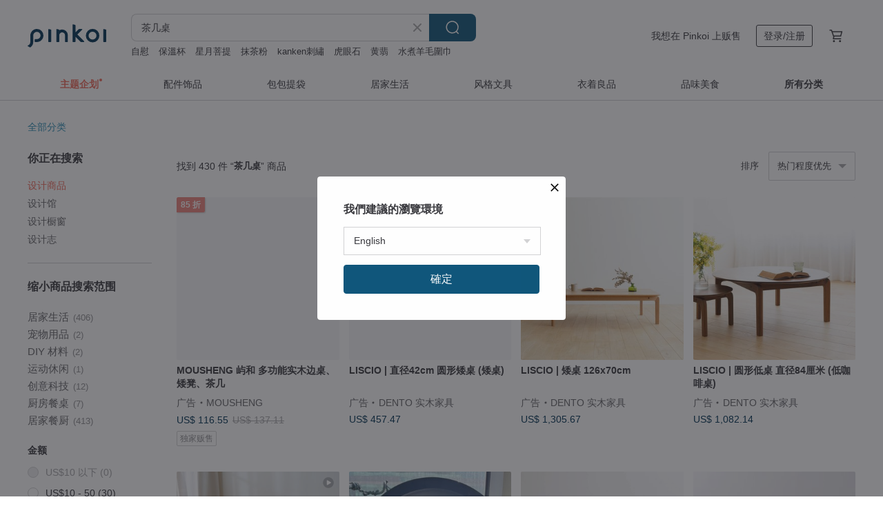

--- FILE ---
content_type: text/html; charset=utf-8
request_url: https://cn.pinkoi.com/search?q=%E8%8C%B6%E5%87%A0%E6%A1%8C&ref_sec=related_keywords&ref_posn=9&ref_related_kw_type=auto&ref_created=1721901333&ref_entity=search_item_list&ref_entity_id=%E9%82%8A%E5%87%A0&ref_page=1&ref_pgsz=60&ref_pgsess=1721901333
body_size: 28266
content:

<!doctype html>

<html lang="zh-Hans" class="web no-js s-not-login s-zh_CN webkit" xmlns:fb="http://ogp.me/ns/fb#">
<head prefix="og: http://ogp.me/ns# fb: http://ogp.me/ns/fb# ilovepinkoi: http://ogp.me/ns/fb/ilovepinkoi#">
    <meta charset="utf-8">

        <title>茶几桌 搜索结果 | 茶几桌 | Pinkoi | 亚洲跨境设计购物平台</title>
    <meta name="keywords" content="茶几桌">

        <meta name="description" content="“茶几桌”搜索结果 - 430 件。 【接单订制】草履虫桌  可定制茶几桌高 追加圆形置物夹层US$ 435.55 PORTER边桌茶几－托盘US$ 50.28 【接单订制】弯月茶几 可定制桌高US$ 284.73 用关键字搜索好设计。">

    <meta name="twitter:card" content="summary_large_image">

        <meta property="og:title" content="茶几桌 | Pinkoi">
        <meta property="og:description" content="“茶几桌”搜索结果 - 430 件。 【接单订制】草履虫桌  可定制茶几桌高 追加圆形置物夹层US$ 435.55 PORTER边桌茶几－托盘US$ 50.28 【接单订制】弯月茶几 可定制桌高US$ 284.73 用关键字搜索好设计。">
        <meta property="og:image" content="https://cdn01.pingouyu.com/product/Ug9Gmuit/0/2/800x0.jpg">

    <meta property="og:type" content="product">
        <meta property="og:url" content="https://cn.pinkoi.com/search?q=%E8%8C%B6%E5%87%A0%E6%A1%8C&ref_sec=related_keywords&ref_posn=9&ref_related_kw_type=auto&ref_created=1721901333&ref_entity=search_item_list&ref_entity_id=%E9%82%8A%E5%87%A0&ref_page=1&ref_pgsz=60&ref_pgsess=1721901333"><link rel="canonical" href="https://cn.pinkoi.com/search?q=%E8%8C%B6%E5%87%A0%E6%A1%8C"><link rel="next" href="https://cn.pinkoi.com/search?q=%E8%8C%B6%E5%87%A0%E6%A1%8C&page=2">

    <link rel="alternate" href="android-app://com.pinkoi/http/cn.pinkoi.com/search?q=%E8%8C%B6%E5%87%A0%E6%A1%8C">

        <script type="application/ld+json">{"@context": "http://schema.org", "@type": "BreadcrumbList", "itemListElement": [{"@type": "ListItem", "position": 1, "item": {"@id": "https://cn.pinkoi.com", "name": "Pinkoi"}}, {"@type": "ListItem", "position": 2, "item": {"@id": "https://cn.pinkoi.com/search", "name": "Search"}}, {"@type": "ListItem", "position": 3, "item": {"@id": "https://cn.pinkoi.com/search?q=%E8%8C%B6%E5%87%A0%E6%A1%8C", "name": "\u8336\u51e0\u684c"}}]}</script>

        <script type="application/ld+json">{"@context": "http://schema.org", "@type": "Product", "productID": "Ug9Gmuit", "sku": "Ug9Gmuit", "name": "\u3010\u63a5\u5355\u8ba2\u5236\u3011\u8349\u5c65\u866b\u684c  \u53ef\u5b9a\u5236\u8336\u51e0\u684c\u9ad8 \u8ffd\u52a0\u5706\u5f62\u7f6e\u7269\u5939\u5c42", "description": "\u5177\u6709\u5305\u5bb9\u6027\u3001\u67d4\u8f6f\u6027\u53ca\n\u878d\u5165\u5404\u79cd\u573a\u666f\u7684\u9002\u5e94\u529b\uff0d\n\u6700\u5177\u5305\u5bb9\u6027\u7684\u6e29\u67d4\u624b\u5de5\u8336\u51e0", "image": ["https://cdn01.pingouyu.com/product/Ug9Gmuit/0/2/500x0.jpg"], "brand": {"@type": "Brand", "name": "\u539f\u6728\u54f2\u5b66 feelosophy"}, "offers": {"@type": "Offer", "priceCurrency": "CNY", "price": 2485.60, "availability": "http://schema.org/InStock", "priceValidUntil": "2026-07-29", "itemCondition": "http://schema.org/NewCondition", "url": "https://cn.pinkoi.com/product/Ug9Gmuit", "seller": {"@type": "Organization", "name": "\u539f\u6728\u54f2\u5b66 feelosophy", "url": "https://cn.pinkoi.com/store/feelosophydesign"}, "hasMerchantReturnPolicy": [{"@type": "MerchantReturnPolicy", "returnPolicyCategory": "https://schema.org/MerchantReturnFiniteReturnWindow", "merchantReturnDays": 7, "returnMethod": "https://schema.org/ReturnByMail", "returnFees": "https://schema.org/FreeReturn", "applicableCountry": ["TW", "HK", "MO", "TH", "JP", "CN", "US", "SG", "CA"]}]}, "aggregateRating": {"@type": "AggregateRating", "ratingValue": 5.0, "reviewCount": 590}}</script><script type="application/ld+json">{"@context": "http://schema.org", "@type": "Product", "productID": "sagZMpLz", "sku": "sagZMpLz", "name": "PORTER\u8fb9\u684c\u8336\u51e0\uff0d\u6258\u76d8", "description": "\u8fbe\u6469\u5de5\u574a / \u8fb9\u684c\u8336\u51e0 / \u8fb9\u684c / \u8336\u51e0", "image": ["https://cdn01.pingouyu.com/product/sagZMpLz/0/1/500x0.jpg"], "brand": {"@type": "Brand", "name": "STUDIO domo\u8fbe\u6469\u5de5\u574a"}, "offers": {"@type": "Offer", "priceCurrency": "CNY", "price": 286.90, "availability": "http://schema.org/InStock", "priceValidUntil": "2026-07-29", "itemCondition": "http://schema.org/NewCondition", "url": "https://cn.pinkoi.com/product/sagZMpLz", "seller": {"@type": "Organization", "name": "STUDIO domo\u8fbe\u6469\u5de5\u574a", "url": "https://cn.pinkoi.com/store/studiodomo"}, "hasMerchantReturnPolicy": [{"@type": "MerchantReturnPolicy", "returnPolicyCategory": "https://schema.org/MerchantReturnFiniteReturnWindow", "merchantReturnDays": 7, "returnMethod": "https://schema.org/ReturnByMail", "returnFees": "https://schema.org/FreeReturn", "applicableCountry": ["TW", "HK", "MO", "TH", "JP", "CN", "US", "SG", "CA"]}]}, "aggregateRating": {"@type": "AggregateRating", "ratingValue": 4.9, "reviewCount": 196}}</script><script type="application/ld+json">{"@context": "http://schema.org", "@type": "Product", "productID": "mPXBvV7M", "sku": "mPXBvV7M", "name": "\u3010\u63a5\u5355\u8ba2\u5236\u3011\u5f2f\u6708\u8336\u51e0 \u53ef\u5b9a\u5236\u684c\u9ad8", "description": "\u68ee\u6797\u5b55\u80b2\u51fa\u7684\u539f\u6728\u8272\u6cfd\u6e29\u6da6\u6e05\u65b0\uff0c\n\u50cf\u5f2f\u6708\u4e00\u6837\u5e26\u7ed9\u6211\u4eec\u7597\u6108\u7684\u529b\u91cf\u3002", "image": ["https://cdn02.pingouyu.com/product/mPXBvV7M/0/2/500x0.jpg"], "brand": {"@type": "Brand", "name": "\u539f\u6728\u54f2\u5b66 feelosophy"}, "offers": {"@type": "Offer", "priceCurrency": "CNY", "price": 1624.90, "availability": "http://schema.org/InStock", "priceValidUntil": "2026-07-29", "itemCondition": "http://schema.org/NewCondition", "url": "https://cn.pinkoi.com/product/mPXBvV7M", "seller": {"@type": "Organization", "name": "\u539f\u6728\u54f2\u5b66 feelosophy", "url": "https://cn.pinkoi.com/store/feelosophydesign"}, "hasMerchantReturnPolicy": [{"@type": "MerchantReturnPolicy", "returnPolicyCategory": "https://schema.org/MerchantReturnFiniteReturnWindow", "merchantReturnDays": 7, "returnMethod": "https://schema.org/ReturnByMail", "returnFees": "https://schema.org/FreeReturn", "applicableCountry": ["TW", "HK", "MO", "TH", "JP", "CN", "US", "SG", "CA"]}]}, "aggregateRating": {"@type": "AggregateRating", "ratingValue": 5.0, "reviewCount": 590}}</script><script type="application/ld+json">{"@context": "http://schema.org", "@type": "Product", "productID": "DHuTa9Ma", "sku": "DHuTa9Ma", "name": "\u65e5\u7cfb\u751f\u6d3b  \u66f2\u6728\u5496\u5561\u684c / \u8fea\u514b\u8336\u51e0", "description": "\u25cb\u5c3a\u5bf8 :  W90 x D45 x H45 CM\n\u25cb\u60c5\u5883\u56fe\u7247\u4ec5\u4f9b\u53c2\u8003\uff0c\u672c\u5546\u54c1\u5185\u5bb9\u4e0d\u542b\u5176\u4ed6\u5c55\u793a\u54c1", "image": ["https://cdn02.pingouyu.com/product/DHuTa9Ma/0/1/500x0.jpg"], "brand": {"@type": "Brand", "name": "\u60e0\u98ce\u5802 HFT FURNITURE STORE"}, "offers": {"@type": "Offer", "priceCurrency": "CNY", "price": 855.50, "availability": "http://schema.org/InStock", "priceValidUntil": "2026-07-29", "itemCondition": "http://schema.org/NewCondition", "url": "https://cn.pinkoi.com/product/DHuTa9Ma", "seller": {"@type": "Organization", "name": "\u60e0\u98ce\u5802 HFT FURNITURE STORE", "url": "https://cn.pinkoi.com/store/hft-furniturestore"}, "hasMerchantReturnPolicy": [{"@type": "MerchantReturnPolicy", "returnPolicyCategory": "https://schema.org/MerchantReturnFiniteReturnWindow", "merchantReturnDays": 7, "returnMethod": "https://schema.org/ReturnByMail", "returnFees": "https://schema.org/FreeReturn", "applicableCountry": ["TW", "HK", "MO", "TH", "JP", "CN", "US", "SG", "CA"]}]}, "aggregateRating": {"@type": "AggregateRating", "ratingValue": 4.9, "reviewCount": 185}}</script><script type="application/ld+json">{"@context": "http://schema.org", "@type": "Product", "productID": "7mJMERvG", "sku": "7mJMERvG", "name": "\u3010H\u00fcbsch\u3011\uff0d021214 \u6696\u8272\u7cfb\u5706\u578b\u73bb\u7483\u684c\u9762\u8336\u51e0 \u5496\u5561\u684c", "description": "\u4e39\u9ea6\u5bb6\u5c45\u54c1\u724c - \u72ec\u7279\u6027\u9ad8\u3001\u4e0d\u649e\u886b\u7684\u521b\u610f\u8bbe\u8ba1\u5bb6\u5177\uff01\u8bbe\u8ba1\u5e08\u9996\u63a8\u3010\u6696\u8272\u7cfb\u5706\u578b\u73bb\u7483\u684c\u9762\u8336\u51e0\u3011\u7b80\u7ea6\u6709\u578b\u7684\u5496\u5561\u684c/\u8fb9\u51e0/\u8fb9\u684c\uff0c\u7425\u73c0\u8272\u7684\u73bb\u7483\u684c\u9762\u3001\u642d\u914d\u6a58\u8272\u91d1\u5c5e\u684c\u811a\uff0c\u5c11\u89c1\u7684\u989c\u8272\u8ba9\u7a7a\u95f4\u66f4\u6709\u8da3\u3002", "image": ["https://cdn01.pingouyu.com/product/7mJMERvG/0/4/500x0.jpg"], "brand": {"@type": "Brand", "name": "H\u00fcbsch Taiwan"}, "offers": {"@type": "Offer", "priceCurrency": "CNY", "price": 1698.49, "availability": "http://schema.org/InStock", "priceValidUntil": "2026-07-29", "itemCondition": "http://schema.org/NewCondition", "url": "https://cn.pinkoi.com/product/7mJMERvG", "seller": {"@type": "Organization", "name": "H\u00fcbsch Taiwan", "url": "https://cn.pinkoi.com/store/hubschtaiwan"}, "hasMerchantReturnPolicy": [{"@type": "MerchantReturnPolicy", "returnPolicyCategory": "https://schema.org/MerchantReturnFiniteReturnWindow", "merchantReturnDays": 7, "returnMethod": "https://schema.org/ReturnByMail", "returnFees": "https://schema.org/FreeReturn", "applicableCountry": ["TW", "HK", "MO", "TH", "JP", "CN", "US", "SG", "CA"]}]}, "aggregateRating": {"@type": "AggregateRating", "ratingValue": 4.8, "reviewCount": 128}}</script><script type="application/ld+json">{"@context": "http://schema.org", "@type": "Product", "productID": "1VqXUJCj", "sku": "1VqXUJCj", "name": "PORTER\u8fb9\u684c\u8336\u51e0", "description": "\u8fbe\u6469\u5de5\u574a / \u8fb9\u684c\u8336\u51e0 / \u8fb9\u684c / \u8336\u51e0", "image": ["https://cdn01.pingouyu.com/product/1VqXUJCj/0/476/500x0.jpg"], "brand": {"@type": "Brand", "name": "STUDIO domo\u8fbe\u6469\u5de5\u574a"}, "offers": {"@type": "Offer", "priceCurrency": "CNY", "price": 777.30, "availability": "http://schema.org/InStock", "priceValidUntil": "2026-07-29", "itemCondition": "http://schema.org/NewCondition", "url": "https://cn.pinkoi.com/product/1VqXUJCj", "seller": {"@type": "Organization", "name": "STUDIO domo\u8fbe\u6469\u5de5\u574a", "url": "https://cn.pinkoi.com/store/studiodomo"}, "hasMerchantReturnPolicy": [{"@type": "MerchantReturnPolicy", "returnPolicyCategory": "https://schema.org/MerchantReturnFiniteReturnWindow", "merchantReturnDays": 7, "returnMethod": "https://schema.org/ReturnByMail", "returnFees": "https://schema.org/FreeReturn", "applicableCountry": ["TW", "HK", "MO", "TH", "JP", "CN", "US", "SG", "CA"]}]}, "aggregateRating": {"@type": "AggregateRating", "ratingValue": 4.9, "reviewCount": 196}}</script><script type="application/ld+json">{"@context": "http://schema.org", "@type": "Product", "productID": "xHFGjjhK", "sku": "xHFGjjhK", "name": "\u3010D3\u539f\u6728\u5bb6\u5c45\u3011Alston \u5317\u7f8e\u80e1\u6843\u6728\u8336\u51e0\u684c \u5496\u5561\u684c \u8fb9\u51e0-136cm", "description": "Alston\u7cfb\u5217\u8336\u51e0\u684c\u9009\u7528\u5929\u7136\u9876\u7ea7\u6728\u6750-\u5317\u7f8e\u80e1\u6843\u6728, \u4ee5\u7cbe\u81f4\u5de5\u827a\u5448\u73b0\u7ec6\u8282\u5904\u7406, \u80e1\u6843\u6728\u8272\u6cfd\u4f4e\u8c03\u6c89\u7a33\u3001\u6728\u8d28\u6734\u5b9e\u67d4\u548c\u3002\u72ec\u7279\u7684\u539f\u6728\u7eb9\u7406\u5178\u96c5\u7ec6\u81f4\uff0c\u6574\u4f53\u6781\u7b80\u8bbe\u8ba1\u9002\u5408\u4efb\u4f55\u4e00\u79cd\u5ba2\u5385\u98ce\u683c\u642d\u914d\u3002", "image": ["https://cdn01.pingouyu.com/product/xHFGjjhK/0/3/500x0.jpg"], "brand": {"@type": "Brand", "name": "D3\u539f\u6728\u5bb6\u5c45"}, "offers": {"@type": "Offer", "priceCurrency": "CNY", "price": 5685.80, "availability": "http://schema.org/InStock", "priceValidUntil": "2026-07-29", "itemCondition": "http://schema.org/NewCondition", "url": "https://cn.pinkoi.com/product/xHFGjjhK", "seller": {"@type": "Organization", "name": "D3\u539f\u6728\u5bb6\u5c45", "url": "https://cn.pinkoi.com/store/d3woodtw"}, "hasMerchantReturnPolicy": [{"@type": "MerchantReturnPolicy", "returnPolicyCategory": "https://schema.org/MerchantReturnFiniteReturnWindow", "merchantReturnDays": 7, "returnMethod": "https://schema.org/ReturnByMail", "returnFees": "https://schema.org/FreeReturn", "applicableCountry": ["TW", "HK", "MO", "TH", "JP", "CN", "US", "SG", "CA"]}]}, "aggregateRating": {"@type": "AggregateRating", "ratingValue": 4.8, "reviewCount": 20}}</script><script type="application/ld+json">{"@context": "http://schema.org", "@type": "Product", "productID": "pKA8PGm4", "sku": "pKA8PGm4", "name": "\u3010D3\u539f\u6728\u5bb6\u5c45\u3011 Lotus \u5317\u7f8e\u80e1\u6843\u6728\u8336\u51e0\u684c", "description": "\u7985\u610f\u7f8e\u5b66\u516b\u89d2\u8bbe\u8ba1\uff0c\u9009\u7528\u9ad8\u8d28\u611f\u5317\u7f8e\u80e1\u6843\u6728\u5236\u6210\uff0c\u5c55\u73b0\u5929\u7136\u6728\u7eb9\u4e0e\u6e29\u6da6\u8d28\u611f\u3002\u76f4\u5f841\u7c73\u684c\u9762\u642d\u914d46\u5398\u7c73\u9ad8\u5ea6\uff0c\u9002\u914d\u591a\u79cd\u5ea7\u6905\uff0c\u65e0\u8bba\u662f\u73b0\u4ee3\u7b80\u7ea6\u3001\u4f20\u7edf\u4e2d\u5f0f\u6216\u4e1c\u65b9\u7985\u98ce\uff0c\u90fd\u80fd\u8f7b\u677e\u878d\u5165\u5c45\u5bb6\u7a7a\u95f4\uff0c\u6253\u9020\u81ea\u7136\u8212\u9002\u7684\u751f\u6d3b\u6c1b\u56f4\u3002", "image": ["https://cdn01.pingouyu.com/product/pKA8PGm4/0/1/500x0.jpg"], "brand": {"@type": "Brand", "name": "D3\u539f\u6728\u5bb6\u5c45"}, "offers": {"@type": "Offer", "priceCurrency": "CNY", "price": 5164.20, "availability": "http://schema.org/InStock", "priceValidUntil": "2026-07-29", "itemCondition": "http://schema.org/NewCondition", "url": "https://cn.pinkoi.com/product/pKA8PGm4", "seller": {"@type": "Organization", "name": "D3\u539f\u6728\u5bb6\u5c45", "url": "https://cn.pinkoi.com/store/d3woodtw"}, "hasMerchantReturnPolicy": [{"@type": "MerchantReturnPolicy", "returnPolicyCategory": "https://schema.org/MerchantReturnFiniteReturnWindow", "merchantReturnDays": 7, "returnMethod": "https://schema.org/ReturnByMail", "returnFees": "https://schema.org/FreeReturn", "applicableCountry": ["TW", "HK", "MO", "TH", "JP", "CN", "US", "SG", "CA"]}]}, "aggregateRating": {"@type": "AggregateRating", "ratingValue": 4.8, "reviewCount": 20}}</script><script type="application/ld+json">{"@context": "http://schema.org", "@type": "Product", "productID": "xPkqenzE", "sku": "xPkqenzE", "name": "\u3010\u63a5\u5355\u8ba2\u5236\u3011\u6708\u8680\u8336\u51e0 \u53ef\u5b9a\u5236\u684c\u9ad8", "description": "\u9ed1\u80e1\u6843\u6728\u6c88\u7a33\u7684\u6df1\u8910\u8272\u5e95\u8574\uff0d\n\u8ba9\u56de\u5bb6\u53d8\u6210\u6700\u73cd\u8d35\u7684\u6c88\u6dc0\u65f6\u5149\u3002", "image": ["https://cdn01.pingouyu.com/product/xPkqenzE/0/1/500x0.jpg"], "brand": {"@type": "Brand", "name": "\u539f\u6728\u54f2\u5b66 feelosophy"}, "offers": {"@type": "Offer", "priceCurrency": "CNY", "price": 3860.10, "availability": "http://schema.org/InStock", "priceValidUntil": "2026-07-29", "itemCondition": "http://schema.org/NewCondition", "url": "https://cn.pinkoi.com/product/xPkqenzE", "seller": {"@type": "Organization", "name": "\u539f\u6728\u54f2\u5b66 feelosophy", "url": "https://cn.pinkoi.com/store/feelosophydesign"}, "hasMerchantReturnPolicy": [{"@type": "MerchantReturnPolicy", "returnPolicyCategory": "https://schema.org/MerchantReturnFiniteReturnWindow", "merchantReturnDays": 7, "returnMethod": "https://schema.org/ReturnByMail", "returnFees": "https://schema.org/FreeReturn", "applicableCountry": ["TW", "HK", "MO", "TH", "JP", "CN", "US", "SG", "CA"]}]}, "aggregateRating": {"@type": "AggregateRating", "ratingValue": 5.0, "reviewCount": 590}}</script><script type="application/ld+json">{"@context": "http://schema.org", "@type": "Product", "productID": "hXhSGhCd", "sku": "hXhSGhCd", "name": "\u6728\u5c9b\u5bb6\u5177BOKTO || \u53e4\u6728 || \u590d\u53e4\u8fb9\u684c \u8336\u51e0 \u5c55\u793a\u53f0", "description": "\u4e3a\u60a8\u7684\u5c45\u5bb6\u7a7a\u95f4\u589e\u6dfb\u8ff7\u4eba\u7684\u590d\u53e4\u81ea\u7136\u6c1b\u56f4\u3002", "image": ["https://cdn01.pingouyu.com/product/hXhSGhCd/0/2/500x0.jpg"], "brand": {"@type": "Brand", "name": "\u690d\u7269\u7684wood"}, "offers": {"@type": "Offer", "priceCurrency": "CNY", "price": 547.80, "availability": "http://schema.org/InStock", "priceValidUntil": "2026-07-29", "itemCondition": "http://schema.org/NewCondition", "url": "https://cn.pinkoi.com/product/hXhSGhCd", "seller": {"@type": "Organization", "name": "\u690d\u7269\u7684wood", "url": "https://cn.pinkoi.com/store/wood-wood"}, "hasMerchantReturnPolicy": [{"@type": "MerchantReturnPolicy", "returnPolicyCategory": "https://schema.org/MerchantReturnFiniteReturnWindow", "merchantReturnDays": 7, "returnMethod": "https://schema.org/ReturnByMail", "returnFees": "https://schema.org/FreeReturn", "applicableCountry": ["TW", "HK", "MO", "TH", "JP", "CN", "US", "SG", "CA"]}]}, "aggregateRating": {"@type": "AggregateRating", "ratingValue": 5.0, "reviewCount": 670}}</script><script type="application/ld+json">{"@context": "http://schema.org", "@type": "Product", "productID": "mB9YySKR", "sku": "mB9YySKR", "name": "\u5168\u65b0B\u7ea7\u54c1\u7279\u5356 - KIPA | \u91d1\u5c5e\u8fb9\u684c | \u9ed1\u8272", "description": "\u7455\u75b5\u5546\u54c1\u72b6\u6001\u8bf7\u89c1\u5546\u54c1\u53d9\u8ff0\u3002\n\nKipa \u8fb9\u684c\u91c7\u53d6\u4e86\u4e00\u4e2a\u7b80\u6d01\u800c\u76f4\u89c9\u5f0f\u7684\u5de5\u6cd5\uff0cKipa \u8fb9\u684c\u53ef\u968f\u5fc3\u6240\u6b32\u8c03\u6574\u6446\u653e\u7684\u65b9\u5411\uff0cC\u578b\u7684\u9020\u578b\u4ea6\u9002\u5408\u653e\u7f6e\u4e8e\u6c99\u53d1\u65c1\u8fb9\u6765\u4f7f\u7528\u3002\u7802\u8d28\u7684\u89e6\u611f\u7b80\u7ea6\u4f4e\u8c03\uff0c\u5916\u89c2\u4e0d\u89c1\u4efb\u4f55\u710a\u63a5\u7684\u75d5\u8ff9\uff0c\u4f20\u9012\u6781\u7b80\u5de5\u827a\u7684\u8bbe\u8ba1\u7f8e\u611f\u3002", "image": ["https://cdn01.pingouyu.com/product/mB9YySKR/0/1/500x0.jpg"], "brand": {"@type": "Brand", "name": "Esaila"}, "offers": {"@type": "Offer", "priceCurrency": "CNY", "price": 2503.90, "availability": "http://schema.org/InStock", "priceValidUntil": "2026-07-29", "itemCondition": "http://schema.org/NewCondition", "url": "https://cn.pinkoi.com/product/mB9YySKR", "seller": {"@type": "Organization", "name": "Esaila", "url": "https://cn.pinkoi.com/store/esaila"}, "hasMerchantReturnPolicy": [{"@type": "MerchantReturnPolicy", "returnPolicyCategory": "https://schema.org/MerchantReturnFiniteReturnWindow", "merchantReturnDays": 7, "returnMethod": "https://schema.org/ReturnByMail", "returnFees": "https://schema.org/FreeReturn", "applicableCountry": ["TW", "HK", "MO", "TH", "JP", "CN", "US", "SG", "CA"]}]}, "aggregateRating": {"@type": "AggregateRating", "ratingValue": 5.0, "reviewCount": 192}}</script><script type="application/ld+json">{"@context": "http://schema.org", "@type": "Product", "productID": "ZK7NLu5R", "sku": "ZK7NLu5R", "name": "8 \u53f7\u684c\u8336\u51e0 - \u5c0f", "description": "\u516b\u53f7\u684c\u8336\u51e0\uff0c\u5706\u6da6\u9020\u578b\u8bbe\u8ba1\uff0c\u51cf\u5c11\u91d1\u5c5e\u6750\u8d28\u5e26\u6765\u7684\u50f5\u786c\u611f\u3002\u8868\u9762\u4ee5\u6696\u8272\u7cfb\u70e4\u6f06\uff0c\u8ba9\u7a7a\u95f4\u6d3b\u6cfc\u4e86\u8d77\u6765\u3002", "image": ["https://cdn01.pingouyu.com/product/ZK7NLu5R/0/2/500x0.jpg"], "brand": {"@type": "Brand", "name": "\u540d\u9633\u5de5\u4f5c\u574a"}, "offers": {"@type": "Offer", "priceCurrency": "CNY", "price": 4042.70, "availability": "http://schema.org/InStock", "priceValidUntil": "2026-07-29", "itemCondition": "http://schema.org/NewCondition", "url": "https://cn.pinkoi.com/product/ZK7NLu5R", "seller": {"@type": "Organization", "name": "\u540d\u9633\u5de5\u4f5c\u574a", "url": "https://cn.pinkoi.com/store/minyoung"}, "hasMerchantReturnPolicy": [{"@type": "MerchantReturnPolicy", "returnPolicyCategory": "https://schema.org/MerchantReturnFiniteReturnWindow", "merchantReturnDays": 7, "returnMethod": "https://schema.org/ReturnByMail", "returnFees": "https://schema.org/FreeReturn", "applicableCountry": ["TW", "HK", "MO", "TH", "JP", "CN", "US", "SG", "CA"]}]}, "aggregateRating": {}}</script><script type="application/ld+json">{"@context": "http://schema.org", "@type": "Product", "productID": "HB6SQPaP", "sku": "HB6SQPaP", "name": "\u3010\u6a61\u6728\u4e24\u7528\u8fb9\u684c\u3011\u5e8a\u8fb9\u684c \u539f\u6728\u8fb9\u51e0 \u8336\u51e0 \u77ee\u684c \u548c\u5ba4\u684c \u513f\u7ae5\u6e38\u620f\u684c", "description": "\u8fd9\u5f20\u6a61\u6728\u684c\u51e0\uff0c\u4e00\u5f20\u684c\u5b50\u4e24\u79cd\u7528\u6cd5\uff1a\u76f4\u7acb\u653e\u5728\u6c99\u53d1\u65c1\u5f53\u8fb9\u684c\uff0c\u6a2a\u653e\u5219\u662f\u6e29\u6696\u7684\u5c0f\u77ee\u684c\u3002\u4f9d\u7167\u4f60\u7684\u751f\u6d3b\u65b9\u5f0f\u81ea\u7531\u53d8\u5316\uff0c\u8f7b\u5de7\u5b9e\u7528\uff0c\u4e0d\u5360\u7a7a\u95f4\u3002\n\u81ea\u7136\u6728\u7eb9\u5e26\u6765\u6e29\u6da6\u624b\u611f\uff0c\u662f\u81ea\u7528\u6216\u9001\u793c\u90fd\u5408\u9002\u7684\u751f\u6d3b\u597d\u7269\uff01", "image": ["https://cdn01.pingouyu.com/product/HB6SQPaP/0/1/500x0.jpg"], "brand": {"@type": "Brand", "name": "mifo \u94ed\u5cf0\u6728\u5668\u5de5\u827a"}, "offers": {"@type": "Offer", "priceCurrency": "CNY", "price": 1331.27, "availability": "http://schema.org/InStock", "priceValidUntil": "2026-07-29", "itemCondition": "http://schema.org/NewCondition", "url": "https://cn.pinkoi.com/product/HB6SQPaP", "seller": {"@type": "Organization", "name": "mifo \u94ed\u5cf0\u6728\u5668\u5de5\u827a", "url": "https://cn.pinkoi.com/store/mifo"}, "hasMerchantReturnPolicy": [{"@type": "MerchantReturnPolicy", "returnPolicyCategory": "https://schema.org/MerchantReturnFiniteReturnWindow", "merchantReturnDays": 7, "returnMethod": "https://schema.org/ReturnByMail", "returnFees": "https://schema.org/FreeReturn", "applicableCountry": ["TW", "HK", "MO", "TH", "JP", "CN", "US", "SG", "CA"]}]}, "aggregateRating": {"@type": "AggregateRating", "ratingValue": 5.0, "reviewCount": 2244}}</script><script type="application/ld+json">{"@context": "http://schema.org", "@type": "Product", "productID": "iw9dazPS", "sku": "iw9dazPS", "name": "\u5c45\u7136\u5bb6\u5c45 | \u597dFUN\u677e\u7aef\u76d8\u8fb9\u684c (\u6668\u96fe\u767d) \u8fb9\u51e0", "description": "\u7b80\u7ea6\u8ff7\u4eba\u7684\u51e0\u4f55\u5706\u8fb9\u684c\uff0c\u6e29\u6696\u539f\u6728\u8272\u8c03\u53ca\u52a8\u6001\u6df1\u6d45\u7684\u6728\u7eb9\uff0c\n\u5e26\u51fa\u8ff7\u4eba\u4e4b\u5904\uff01\n\n\u662f\u8fb9\u684c\u3001\u662f\u8336\u51e0\u3001\u66f4\u662f\u4f60\u610f\u60f3\u4e0d\u5230\u7684\u597d\u5e2e\u624b\uff0c\u53ef\u4ee5\u4e58\u8f7d\u4ea6\u80fd\u8f7b\u677e\u5e26\u7740\u8d70\uff0c\u6258\u76d8\u7684\u4f7f\u7528\u529f\u80fd\uff0c\u8d34\u5fc3\u670d\u52a1\u5230\u4f60\uff0c\u591a\u7528\u9014\u7684\u529f\u80fd\u6ee1\u8db3\u4f60\u7684\u9700\u6c42\u3002", "image": ["https://cdn01.pingouyu.com/product/iw9dazPS/0/2/500x0.jpg"], "brand": {"@type": "Brand", "name": "\u5c45\u7136 \u5bb6\u5c45"}, "offers": {"@type": "Offer", "priceCurrency": "CNY", "price": 630.70, "availability": "http://schema.org/InStock", "priceValidUntil": "2026-07-29", "itemCondition": "http://schema.org/NewCondition", "url": "https://cn.pinkoi.com/product/iw9dazPS", "seller": {"@type": "Organization", "name": "\u5c45\u7136 \u5bb6\u5c45", "url": "https://cn.pinkoi.com/store/juran-furniture"}, "hasMerchantReturnPolicy": [{"@type": "MerchantReturnPolicy", "returnPolicyCategory": "https://schema.org/MerchantReturnFiniteReturnWindow", "merchantReturnDays": 7, "returnMethod": "https://schema.org/ReturnByMail", "returnFees": "https://schema.org/FreeReturn", "applicableCountry": ["TW", "HK", "MO", "TH", "JP", "CN", "US", "SG", "CA"]}]}, "aggregateRating": {"@type": "AggregateRating", "ratingValue": 4.9, "reviewCount": 472}}</script><script type="application/ld+json">{"@context": "http://schema.org", "@type": "Product", "productID": "uK6V6885", "sku": "uK6V6885", "name": "\u6728\u8d28\u8fb9\u684c\u65af\u582a\u7684\u7eb3\u7ef4\u4e9a\u8001\u5c4b\u98ce\u683c\u5c55\u793a\u67b6\u6c99\u53d1\u684c\u68d5", "description": "\u6728\u8d28\u8fb9\u684c\uff0c\u975e\u5e38\u9002\u5408\u7528\u4f5c\u6c99\u53d1\u684c\u3002\u9876\u677f\u5448\u626d\u66f2\u7684\u68af\u5f62\uff0c\u6ca1\u6709\u4efb\u4f55\u68f1\u89d2\u3002", "image": ["https://cdn01.pingouyu.com/product/uK6V6885/0/1/500x0.jpg"], "brand": {"@type": "Brand", "name": "Achio\u0026+"}, "offers": {"@type": "Offer", "priceCurrency": "CNY", "price": 661.70, "availability": "http://schema.org/InStock", "priceValidUntil": "2026-07-29", "itemCondition": "http://schema.org/NewCondition", "url": "https://cn.pinkoi.com/product/uK6V6885", "seller": {"@type": "Organization", "name": "Achio\u0026+", "url": "https://cn.pinkoi.com/store/achio-and-plus"}, "hasMerchantReturnPolicy": [{"@type": "MerchantReturnPolicy", "returnPolicyCategory": "https://schema.org/MerchantReturnFiniteReturnWindow", "merchantReturnDays": 7, "returnMethod": "https://schema.org/ReturnByMail", "returnFees": "https://schema.org/FreeReturn", "applicableCountry": ["TW", "HK", "MO", "TH", "JP", "CN", "US", "SG", "CA"]}]}, "aggregateRating": {"@type": "AggregateRating", "ratingValue": 5.0, "reviewCount": 26}}</script><script type="application/ld+json">{"@context": "http://schema.org", "@type": "Product", "productID": "M3MYEJBM", "sku": "M3MYEJBM", "name": "8 \u53f7\u684c\u8336\u51e0 - \u5927", "description": "\u516b\u53f7\u684c\u8336\u51e0\uff0c\u5706\u6da6\u9020\u578b\u8bbe\u8ba1\uff0c\u51cf\u5c11\u91d1\u5c5e\u6750\u8d28\u5e26\u6765\u7684\u50f5\u786c\u611f\u3002\u8868\u9762\u4ee5\u6696\u8272\u7cfb\u70e4\u6f06\uff0c\u8ba9\u7a7a\u95f4\u6d3b\u6cfc\u4e86\u8d77\u6765\u3002", "image": ["https://cdn01.pingouyu.com/product/M3MYEJBM/0/1/500x0.jpg"], "brand": {"@type": "Brand", "name": "\u540d\u9633\u5de5\u4f5c\u574a"}, "offers": {"@type": "Offer", "priceCurrency": "CNY", "price": 5086.00, "availability": "http://schema.org/InStock", "priceValidUntil": "2026-07-29", "itemCondition": "http://schema.org/NewCondition", "url": "https://cn.pinkoi.com/product/M3MYEJBM", "seller": {"@type": "Organization", "name": "\u540d\u9633\u5de5\u4f5c\u574a", "url": "https://cn.pinkoi.com/store/minyoung"}, "hasMerchantReturnPolicy": [{"@type": "MerchantReturnPolicy", "returnPolicyCategory": "https://schema.org/MerchantReturnFiniteReturnWindow", "merchantReturnDays": 7, "returnMethod": "https://schema.org/ReturnByMail", "returnFees": "https://schema.org/FreeReturn", "applicableCountry": ["TW", "HK", "MO", "TH", "JP", "CN", "US", "SG", "CA"]}]}, "aggregateRating": {}}</script><script type="application/ld+json">{"@context": "http://schema.org", "@type": "Product", "productID": "rP8hSfk5", "sku": "rP8hSfk5", "name": "\u3010D3\u539f\u6728\u5bb6\u5c45\u3011Alston \u5317\u7f8e\u80e1\u6843\u6728\u8336\u51e0\u684c \u5496\u5561\u684c", "description": "\u7ed3\u5408\u7f8e\u89c2\u4e0e\u5b9e\u7528\u7684\u5b9e\u6728\u5706\u684c\u3001\u8336\u51e0\u684c\u3001\u684c\u5b50\uff0c\u684c\u9762\u539a\u5ea6\u8fbe2.6cm\uff0c\u627f\u91cd\u529b\u5f3a\u3002\u7b80\u7ea6\u8bbe\u8ba1\uff0c\u9020\u578b\u72ec\u7279\uff0c\u4e25\u9009\u9876\u7ea7\u5317\u7f8e\u80e1\u6843\u6728\u6750\u5236\u4f5c\uff0c\u6781\u7b80\u8bbe\u8ba1\u8f7b\u677e\u70b9\u7f00\u5ba2\u5385\u7a7a\u95f4\u3002", "image": ["https://cdn02.pingouyu.com/product/rP8hSfk5/0/1/500x0.jpg"], "brand": {"@type": "Brand", "name": "D3\u539f\u6728\u5bb6\u5c45"}, "offers": {"@type": "Offer", "priceCurrency": "CNY", "price": 4120.90, "availability": "http://schema.org/InStock", "priceValidUntil": "2026-07-29", "itemCondition": "http://schema.org/NewCondition", "url": "https://cn.pinkoi.com/product/rP8hSfk5", "seller": {"@type": "Organization", "name": "D3\u539f\u6728\u5bb6\u5c45", "url": "https://cn.pinkoi.com/store/d3woodtw"}, "hasMerchantReturnPolicy": [{"@type": "MerchantReturnPolicy", "returnPolicyCategory": "https://schema.org/MerchantReturnFiniteReturnWindow", "merchantReturnDays": 7, "returnMethod": "https://schema.org/ReturnByMail", "returnFees": "https://schema.org/FreeReturn", "applicableCountry": ["TW", "HK", "MO", "TH", "JP", "CN", "US", "SG", "CA"]}]}, "aggregateRating": {"@type": "AggregateRating", "ratingValue": 4.8, "reviewCount": 20}}</script><script type="application/ld+json">{"@context": "http://schema.org", "@type": "Product", "productID": "r62DGZBL", "sku": "r62DGZBL", "name": "\u3010MH\u5bb6\u5c45\u3011\u6ce2\u5c14\u6c83\u94c1\u8d28\u5706\u5f62\u5c0f\u8336\u51e0 \u8336\u51e0 \u8fb9\u684c \u6c99\u53d1\u8fb9\u684c \u684c\u8fb9\u51e0", "description": "\u25c6\u97e9\u98ce\u7f8e\u5b66 \u94c1\u8d28\u5706\u5f62\u5c0f\u8336\u51e0\n\u25c6\u9ad8/\u4f4e\u684c \u53ef\u4ee5\u5c45\u5bb6\u7a7a\u95f4\u968f\u5fc3\u9009\u62e9\n\u25c64T\u539a\u9876\u677f\u94c1\u8d28\u8bbe\u8ba1 \u575a\u56fa\u8010\u7528\n\u25c6\u53ef\u652f\u6491\u9ad8\u8fbe15\u516c\u65a4", "image": ["https://cdn01.pingouyu.com/product/r62DGZBL/0/1/500x0.jpg"], "brand": {"@type": "Brand", "name": "MH\u5bb6\u5c45"}, "offers": {"@type": "Offer", "priceCurrency": "CNY", "price": 414.68, "availability": "http://schema.org/InStock", "priceValidUntil": "2026-07-29", "itemCondition": "http://schema.org/NewCondition", "url": "https://cn.pinkoi.com/product/r62DGZBL", "seller": {"@type": "Organization", "name": "MH\u5bb6\u5c45", "url": "https://cn.pinkoi.com/store/mhselections"}, "hasMerchantReturnPolicy": [{"@type": "MerchantReturnPolicy", "returnPolicyCategory": "https://schema.org/MerchantReturnFiniteReturnWindow", "merchantReturnDays": 7, "returnMethod": "https://schema.org/ReturnByMail", "returnFees": "https://schema.org/FreeReturn", "applicableCountry": ["TW", "HK", "MO", "TH", "JP", "CN", "US", "SG", "CA"]}]}, "aggregateRating": {"@type": "AggregateRating", "ratingValue": 4.9, "reviewCount": 4270}}</script><script type="application/ld+json">{"@context": "http://schema.org", "@type": "Product", "productID": "C9Yb5d5J", "sku": "C9Yb5d5J", "name": "\u3010D3\u539f\u6728\u5bb6\u5c45\u3011Alston\u5317\u7f8e\u80e1\u6843\u6728\u8336\u51e0\u684c-107cm", "description": "Alston\u7cfb\u5217\u8336\u51e0\u684c\u9009\u7528\u5929\u7136\u9876\u7ea7\u6728\u6750-\u5317\u7f8e\u80e1\u6843\u6728, \u4ee5\u7cbe\u81f4\u5de5\u827a\u5448\u73b0\u7ec6\u8282\u5904\u7406, \u80e1\u6843\u6728\u8272\u6cfd\u4f4e\u8c03\u6c89\u7a33\u3001\u6728\u8d28\u6734\u5b9e\u67d4\u548c\u3002\u72ec\u7279\u7684\u539f\u6728\u7eb9\u7406\u5178\u96c5\u7ec6\u81f4\uff0c\u6574\u4f53\u6781\u7b80\u8bbe\u8ba1\u9002\u5408\u4efb\u4e00\u79cd\u5ba2\u5385\u98ce\u683c\u642d\u914d\u3002", "image": ["https://cdn01.pingouyu.com/product/C9Yb5d5J/0/6/500x0.jpg"], "brand": {"@type": "Brand", "name": "D3\u539f\u6728\u5bb6\u5c45"}, "offers": {"@type": "Offer", "priceCurrency": "CNY", "price": 4120.90, "availability": "http://schema.org/InStock", "priceValidUntil": "2026-07-29", "itemCondition": "http://schema.org/NewCondition", "url": "https://cn.pinkoi.com/product/C9Yb5d5J", "seller": {"@type": "Organization", "name": "D3\u539f\u6728\u5bb6\u5c45", "url": "https://cn.pinkoi.com/store/d3woodtw"}, "hasMerchantReturnPolicy": [{"@type": "MerchantReturnPolicy", "returnPolicyCategory": "https://schema.org/MerchantReturnFiniteReturnWindow", "merchantReturnDays": 7, "returnMethod": "https://schema.org/ReturnByMail", "returnFees": "https://schema.org/FreeReturn", "applicableCountry": ["TW", "HK", "MO", "TH", "JP", "CN", "US", "SG", "CA"]}]}, "aggregateRating": {"@type": "AggregateRating", "ratingValue": 4.8, "reviewCount": 20}}</script><script type="application/ld+json">{"@context": "http://schema.org", "@type": "Product", "productID": "ctgv7kwZ", "sku": "ctgv7kwZ", "name": "\u5317\u6b27\u590d\u53e4\u7e41\u82b1\u5370\u82b1\u5e06\u5e03\u65b9\u5f62\u5706\u684c\u8336\u51e0\u76d6\u5e03\u957f\u65b9\u5f62\u684c\u5e03", "description": "ARTISPACE\u6210\u7acb\u4e8e\u4f26\u6566\uff0c\u7531\u4e00\u73ed\u65f6\u5c1a\u4ece\u4e1a\u670b\u53cb\u5171\u540c\u53c2\u4e0e\uff0c\u5f00\u53d1\u51fa\u7684\u827a\u672f\u6c14\u8d28\u6ee1\u6ee1\u7684\u5bb6\u5c45\u7cfb\u5217\u4ea7\u54c1\uff0c\u5927\u80c6\u7684\u8272\u5f69\u642d\u914d\u548c\u7cbe\u6e5b\u7684\u5de5\u827a\u7ec6\u8282\uff0c\u590d\u53e4\u53c8\u65f6\u9ae6\uff0c\u8be5\u6b3e\u684c\u5e03\u6709\u4e09\u4e2a\u5c3a\u5bf8\u53ef\u9009\uff0c\u5206\u522b\u9002\u5408\u5706\u684c\u3001\u65b9\u684c\u3001\u957f\u65b9\u5f62\u684c\u3001\u8336\u51e0\u3001\u5e8a\u5934\u67dc\u7b49\uff0c\u4ea6\u53ef\u4f5c\u5bb6\u5177\u7f69\u5e03\u4f7f\u7528\u3002", "image": ["https://cdn01.pingouyu.com/product/ctgv7kwZ/0/1/500x0.jpg"], "brand": {"@type": "Brand", "name": "ARTISPACE"}, "offers": {"@type": "Offer", "priceCurrency": "CNY", "price": 99.00, "availability": "http://schema.org/InStock", "priceValidUntil": "2026-07-29", "itemCondition": "http://schema.org/NewCondition", "url": "https://cn.pinkoi.com/product/ctgv7kwZ", "seller": {"@type": "Organization", "name": "ARTISPACE", "url": "https://cn.pinkoi.com/store/artispace"}, "hasMerchantReturnPolicy": [{"@type": "MerchantReturnPolicy", "returnPolicyCategory": "https://schema.org/MerchantReturnFiniteReturnWindow", "merchantReturnDays": 7, "returnMethod": "https://schema.org/ReturnByMail", "returnFees": "https://schema.org/FreeReturn", "applicableCountry": ["TW", "HK", "MO", "TH", "JP", "CN", "US", "SG", "CA"]}]}, "aggregateRating": {"@type": "AggregateRating", "ratingValue": 5.0, "reviewCount": 50}}</script><script type="application/ld+json">{"@context": "http://schema.org", "@type": "Product", "productID": "yj2TTuEA", "sku": "yj2TTuEA", "name": "\u539f\u6728\u8336\u51e0\u8fb9\u684c \u9ebb\u8bb8\u65e5\u5f0f\u4f98\u5bc2\u98ce \u5b9e\u6728\u590d\u53e4\u5496\u5561\u684c \u6781\u7b80\u521b\u610f\u8bbe\u8ba1\u611f", "description": "\u5546\u54c1\u4ee5\u5929\u7136\u6750\u8d28\u5236\u6210\uff0c\u627f\u88ad\u4f98\u5bc2\u8bbe\u8ba1\u7406\u5ff5\uff0c\u4fdd\u7559\u81ea\u7136\u808c\u7406\u3001\u539f\u6728\u88c2\u7f1d\u4e0e\u4e0d\u89c4\u5219\u4e4b\u7f8e\u3002\u6bcf\u4ef6\u4f5c\u54c1\u7686\u6709\u7ec6\u5fae\u5dee\u5f02\uff0c\u4ea6\u53ef\u80fd\u542b\u6709\u81ea\u7136\u5f62\u6210\u7684\u5c0f\u7455\u75b5\uff0c\u4ecb\u610f\u8005\u8bf7\u614e\u8d2d\u3002\u5982\u6709\u91cd\u5927\u7455\u75b5\u6216\u51fa\u8d27\u9519\u8bef\uff0c\u8bf7\u7acb\u5373\u4e0e\u6211\u4eec\u8054\u7cfb\u534f\u52a9\u5904\u7406\uff0c\u8c22\u8c22\uff01\ud83d\ude4f", "image": ["https://cdn02.pingouyu.com/product/yj2TTuEA/0/2/500x0.jpg"], "brand": {"@type": "Brand", "name": "\u5927\u7eff\u5730"}, "offers": {"@type": "Offer", "priceCurrency": "CNY", "price": 1909.20, "availability": "http://schema.org/InStock", "priceValidUntil": "2026-07-29", "itemCondition": "http://schema.org/NewCondition", "url": "https://cn.pinkoi.com/product/yj2TTuEA", "seller": {"@type": "Organization", "name": "\u5927\u7eff\u5730", "url": "https://cn.pinkoi.com/store/greengardentw"}, "hasMerchantReturnPolicy": [{"@type": "MerchantReturnPolicy", "returnPolicyCategory": "https://schema.org/MerchantReturnFiniteReturnWindow", "merchantReturnDays": 7, "returnMethod": "https://schema.org/ReturnByMail", "returnFees": "https://schema.org/FreeReturn", "applicableCountry": ["TW", "HK", "MO", "TH", "JP", "CN", "US", "SG", "CA"]}]}, "aggregateRating": {"@type": "AggregateRating", "ratingValue": 5.0, "reviewCount": 24}}</script><script type="application/ld+json">{"@context": "http://schema.org", "@type": "Product", "productID": "GjpFM4cC", "sku": "GjpFM4cC", "name": "\u9884\u8d2d\u6b3e-\u85e4\u7f16\u539f\u6728\u684c\u8fb9\u51e0 /\u5c0f\u77ee\u684c/\u6c99\u53d1\u8fb9\u684c/\u684c\u51e0/\u7a7f\u978b\u6905-\u88f8\u8272\u6b3e", "description": "\u201c\u539f\u6728\u684c\u8fb9\u51e0\u201d\u4f7f\u7528\u5929\u7136\u539f\u6728\u6750\u8d28\u5236\u4f5c\uff0c\u7279\u522b\u4ee5\u5fb7\u56fdFestool\u6728\u69ab\u4e13\u7528\u673a\u5236\u4f5c\uff0c\u4e0d\u4ec5\u589e\u5f3a\u8010\u91cd\u5ea6\uff0c\u66f4\u7a81\u663e\u51fa\u5929\u7136\u7684\u7eb9\u7406\u8d28\u611f ; \u4e24\u4fa7\u5706\u5f27\u66f2\u7ebf\u8ba9\u6574\u4f53\u89c6\u89c9\u66f4\u52a0\u67d4\u548c\u8212\u9002\uff0c\u5927\u9762\u5bbd\u7684\u8bbe\u8ba1\u6ee1\u8db3\u60a8\u7684\u751f\u6d3b\u6240\u9700\u4e0e\u54c1\u5473\uff01", "image": ["https://cdn02.pingouyu.com/product/GjpFM4cC/0/2/500x0.jpg"], "brand": {"@type": "Brand", "name": "\u5e78\u798f\u4f18\u6728-\u6728\u4f5c\u8bbe\u8ba1\u9986"}, "offers": {"@type": "Offer", "priceCurrency": "CNY", "price": 2060.50, "availability": "http://schema.org/InStock", "priceValidUntil": "2026-07-29", "itemCondition": "http://schema.org/NewCondition", "url": "https://cn.pinkoi.com/product/GjpFM4cC", "seller": {"@type": "Organization", "name": "\u5e78\u798f\u4f18\u6728-\u6728\u4f5c\u8bbe\u8ba1\u9986", "url": "https://cn.pinkoi.com/store/youmu"}, "hasMerchantReturnPolicy": [{"@type": "MerchantReturnPolicy", "returnPolicyCategory": "https://schema.org/MerchantReturnFiniteReturnWindow", "merchantReturnDays": 7, "returnMethod": "https://schema.org/ReturnByMail", "returnFees": "https://schema.org/FreeReturn", "applicableCountry": ["TW", "HK", "MO", "TH", "JP", "CN", "US", "SG", "CA"]}]}, "aggregateRating": {"@type": "AggregateRating", "ratingValue": 5.0, "reviewCount": 738}}</script><script type="application/ld+json">{"@context": "http://schema.org", "@type": "Product", "productID": "LJuXEbqD", "sku": "LJuXEbqD", "name": "\u5c45\u7136\u5bb6\u5c45 | \u597dFUN\u677e \u7aef\u76d8\u5706\u8fb9\u684c (\u7ecf\u5178\u8272) \u8336\u51e0", "description": "\u7b80\u7ea6\u8ff7\u4eba\u7684\u51e0\u4f55\u5706\u8fb9\u684c\uff0c\u6e29\u6696\u539f\u6728\u8272\u8c03\u53ca\u52a8\u6001\u6df1\u6d45\u7684\u6728\u7eb9\uff0c\n\u5e26\u51fa\u8ff7\u4eba\u4e4b\u5904\uff01\n\n\u662f\u8fb9\u684c\u3001\u662f\u8336\u51e0\u3001\u66f4\u662f\u4f60\u610f\u60f3\u4e0d\u5230\u7684\u597d\u5e2e\u624b\uff0c\u53ef\u4ee5\u4e58\u8f7d\u4ea6\u80fd\u8f7b\u677e\u5e26\u7740\u8d70\uff0c\u6258\u76d8\u7684\u4f7f\u7528\u529f\u80fd\uff0c\u8d34\u5fc3\u670d\u52a1\u5230\u4f60\uff0c\u591a\u7528\u9014\u7684\u529f\u80fd\u6ee1\u8db3\u4f60\u7684\u9700\u6c42\u3002", "image": ["https://cdn01.pingouyu.com/product/LJuXEbqD/0/3/500x0.jpg"], "brand": {"@type": "Brand", "name": "\u5c45\u7136 \u5bb6\u5c45"}, "offers": {"@type": "Offer", "priceCurrency": "CNY", "price": 630.70, "availability": "http://schema.org/InStock", "priceValidUntil": "2026-07-29", "itemCondition": "http://schema.org/NewCondition", "url": "https://cn.pinkoi.com/product/LJuXEbqD", "seller": {"@type": "Organization", "name": "\u5c45\u7136 \u5bb6\u5c45", "url": "https://cn.pinkoi.com/store/juran-furniture"}, "hasMerchantReturnPolicy": [{"@type": "MerchantReturnPolicy", "returnPolicyCategory": "https://schema.org/MerchantReturnFiniteReturnWindow", "merchantReturnDays": 7, "returnMethod": "https://schema.org/ReturnByMail", "returnFees": "https://schema.org/FreeReturn", "applicableCountry": ["TW", "HK", "MO", "TH", "JP", "CN", "US", "SG", "CA"]}]}, "aggregateRating": {"@type": "AggregateRating", "ratingValue": 4.9, "reviewCount": 472}}</script><script type="application/ld+json">{"@context": "http://schema.org", "@type": "Product", "productID": "c7Y5BVTs", "sku": "c7Y5BVTs", "name": "\u6728\u5c9b\u5bb6\u5177BOKTO || \u53e4\u6728 || \u5de5\u4f5c\u684c \u9910\u684c \u4e66\u684c", "description": "\u7ecf\u5178\u7684\u4f20\u7edf\u5de5\u6cd5\u5c06\u684c\u811a\u4e0e\u684c\u9762\u8fde\u63a5\uff0c\u8fd9\u662f\u6211\u4eec\u5bf9\u6728\u6750\u4f5c\u6cd5\u7684\u575a\u6301\uff0c\u6211\u4eec\u60f3\u505a\u8ba9\u60a8\u53ef\u4ee5\u7528\u4e0a\u4e00\u8f88\u5b50\u7684\u597d\u5bb6\u5177\uff01", "image": ["https://cdn01.pingouyu.com/product/c7Y5BVTs/0/7/500x0.jpg"], "brand": {"@type": "Brand", "name": "\u690d\u7269\u7684wood"}, "offers": {"@type": "Offer", "priceCurrency": "CNY", "price": 6885.60, "availability": "http://schema.org/InStock", "priceValidUntil": "2026-07-29", "itemCondition": "http://schema.org/NewCondition", "url": "https://cn.pinkoi.com/product/c7Y5BVTs", "seller": {"@type": "Organization", "name": "\u690d\u7269\u7684wood", "url": "https://cn.pinkoi.com/store/wood-wood"}, "hasMerchantReturnPolicy": [{"@type": "MerchantReturnPolicy", "returnPolicyCategory": "https://schema.org/MerchantReturnFiniteReturnWindow", "merchantReturnDays": 7, "returnMethod": "https://schema.org/ReturnByMail", "returnFees": "https://schema.org/FreeReturn", "applicableCountry": ["TW", "HK", "MO", "TH", "JP", "CN", "US", "SG", "CA"]}]}, "aggregateRating": {"@type": "AggregateRating", "ratingValue": 5.0, "reviewCount": 670}}</script><script type="application/ld+json">{"@context": "http://schema.org", "@type": "Product", "productID": "JKF9uZLW", "sku": "JKF9uZLW", "name": "IKIKI \u5b9e\u6728\u8fb9\u684c-\u6a61\u6728", "description": "\u8ffd\u6c42\u6781\u81f4\u65e5\u672c\u5de5\u827a\uff0cIKIKI \u4eca\u5e74\u63a8\u51fa\u6700\u65b0\u529b\u4f5c:\u5b9e\u6728\u8fb9\u684c\uff0c\u4e25\u9009\u7528\u9ad8\u89c4\u683c\u5b9e\u6728\uff0c\u5c55\u73b0\u6781\u81f4\u7684\u7b80\u7ea6\u96c5\u81f4\u3002\u6bcf\u4e00\u4e1d\u6728\u7eb9\u7686\u662f\u5929\u7136\u800c\u6210\uff0c\u975e\u5e02\u9762\u4e0a\u8d34\u76ae\u7269\u4ef6\u53ef\u6bd4\u62df\u3002 \nIKIKI \u5b9e\u6728\u8fb9\u684c\u4e0d\u4ec5\u62e5\u6709\u7b80\u7ea6\u7684\u5916\u89c2\uff0c\u66f4\u517c\u5177\u591a\u529f\u80fd\u7279\u6027\u3002\u5176\u53ef\u62c6\u5378\u8bbe\u8ba1\uff0c\u65e0\u9700\u4efb\u4f55\u5de5\u5177\uff01", "image": ["https://cdn01.pingouyu.com/product/JKF9uZLW/0/1/500x0.jpg"], "brand": {"@type": "Brand", "name": "Deelight"}, "offers": {"@type": "Offer", "priceCurrency": "CNY", "price": 1562.30, "availability": "http://schema.org/InStock", "priceValidUntil": "2026-07-29", "itemCondition": "http://schema.org/NewCondition", "url": "https://cn.pinkoi.com/product/JKF9uZLW", "seller": {"@type": "Organization", "name": "Deelight", "url": "https://cn.pinkoi.com/store/urbanoutdoor"}, "hasMerchantReturnPolicy": [{"@type": "MerchantReturnPolicy", "returnPolicyCategory": "https://schema.org/MerchantReturnFiniteReturnWindow", "merchantReturnDays": 7, "returnMethod": "https://schema.org/ReturnByMail", "returnFees": "https://schema.org/FreeReturn", "applicableCountry": ["TW", "HK", "MO", "TH", "JP", "CN", "US", "SG", "CA"]}]}, "aggregateRating": {"@type": "AggregateRating", "ratingValue": 4.9, "reviewCount": 17}}</script><script type="application/ld+json">{"@context": "http://schema.org", "@type": "Product", "productID": "7Ttrh9cF", "sku": "7Ttrh9cF", "name": "\u3010H\u00fcbsch\u3011\uff0d881603 \u534a\u5706\u8fb9\u51e0 \u8336\u51e0", "description": "\u4e3a\u60a8\u7684\u5c45\u5bb6\u589e\u6dfb\u72ec\u7279\u97f5\u5473\u3002\u8fd9\u6b3e\u6728\u8d28 Dash \u8fb9\u684c\u4ee5\u5176\u7ec6\u81f4\u800c\u663e\u7740\u7684\u8bbe\u8ba1\u7ec6\u8282\uff0c\u8ba9\u5ba4\u5185\u7a7a\u95f4\u66f4\u5177\u54c1\u5473\u548c\u6545\u4e8b\u6027\u3002", "image": ["https://cdn01.pingouyu.com/product/7Ttrh9cF/0/1/500x0.jpg"], "brand": {"@type": "Brand", "name": "H\u00fcbsch Taiwan"}, "offers": {"@type": "Offer", "priceCurrency": "CNY", "price": 2065.72, "availability": "http://schema.org/InStock", "priceValidUntil": "2026-07-29", "itemCondition": "http://schema.org/NewCondition", "url": "https://cn.pinkoi.com/product/7Ttrh9cF", "seller": {"@type": "Organization", "name": "H\u00fcbsch Taiwan", "url": "https://cn.pinkoi.com/store/hubschtaiwan"}, "hasMerchantReturnPolicy": [{"@type": "MerchantReturnPolicy", "returnPolicyCategory": "https://schema.org/MerchantReturnFiniteReturnWindow", "merchantReturnDays": 7, "returnMethod": "https://schema.org/ReturnByMail", "returnFees": "https://schema.org/FreeReturn", "applicableCountry": ["TW", "HK", "MO", "TH", "JP", "CN", "US", "SG", "CA"]}]}, "aggregateRating": {"@type": "AggregateRating", "ratingValue": 4.8, "reviewCount": 128}}</script><script type="application/ld+json">{"@context": "http://schema.org", "@type": "Product", "productID": "Hjfm2QcU", "sku": "Hjfm2QcU", "name": "\u3010\u5c45\u7136\u5bb6\u5c45\u3011Mini \u5c0f\u684c \u5496\u5561\u684c \u8fb9\u684c \u8336\u51e0 \u513f\u7ae5\u684c", "description": "3 \u5206\u949f\u8f7b\u677e\u6536\u7eb3\u7684\u6728\u8d28\u5706\u684c\uff0c\u8ba9\u65e5\u5e38\u591a\u4e00\u70b9\u7597\u6108\u3002\n\u7a33\u56fa\u7684\u4e09\u811a\u7ed3\u6784\u8bbe\u8ba1\uff0c\u4e0d\u5360\u7a7a\u95f4\u3001\u7075\u6d3b\u79fb\u52a8\uff0c\u65e0\u8bba\u4f5c\u4e3a\u8fb9\u684c\u6216\u513f\u7ae5\u684c\u90fd\u521a\u521a\u597d\uff0c\u5168\u5706\u89d2\u7ec6\u8282\u8d34\u5fc3\u5b88\u62a4\uff0c\u517c\u5177\u7f8e\u611f\u4e0e\u5b89\u5168\u6027\uff0c\u8ba9\u6bcf\u4e00\u4e2a\u751f\u6d3b\u89d2\u843d\u90fd\u81ea\u5728\u3001\u6e29\u6696\u53c8\u5b89\u5fc3\u3002", "image": ["https://cdn02.pingouyu.com/product/Hjfm2QcU/0/1/500x0.jpg"], "brand": {"@type": "Brand", "name": "\u5c45\u7136 \u5bb6\u5c45"}, "offers": {"@type": "Offer", "priceCurrency": "CNY", "price": 206.10, "availability": "http://schema.org/InStock", "priceValidUntil": "2026-07-29", "itemCondition": "http://schema.org/NewCondition", "url": "https://cn.pinkoi.com/product/Hjfm2QcU", "seller": {"@type": "Organization", "name": "\u5c45\u7136 \u5bb6\u5c45", "url": "https://cn.pinkoi.com/store/juran-furniture"}, "hasMerchantReturnPolicy": [{"@type": "MerchantReturnPolicy", "returnPolicyCategory": "https://schema.org/MerchantReturnFiniteReturnWindow", "merchantReturnDays": 7, "returnMethod": "https://schema.org/ReturnByMail", "returnFees": "https://schema.org/FreeReturn", "applicableCountry": ["TW", "HK", "MO", "TH", "JP", "CN", "US", "SG", "CA"]}]}, "aggregateRating": {"@type": "AggregateRating", "ratingValue": 4.9, "reviewCount": 472}}</script><script type="application/ld+json">{"@context": "http://schema.org", "@type": "Product", "productID": "j8QZmSSc", "sku": "j8QZmSSc", "name": "\u3010D3\u539f\u6728\u5bb6\u5c45\u3011Kafka \u5317\u7f8e\u80e1\u6843\u6728\u8336\u51e0\u684c\u3001\u5496\u5561\u684c\u3001\u8fb9\u684c", "description": "Kafka\u7cfb\u5217\u8336\u51e0\u684c\u7531\u4e39\u9ea6\u8bbe\u8ba1\u5e08\u64cd\u5200\uff0c\u8fd0\u7528\u7b80\u7ea6\u7684\u7ebf\u6761\uff0c\u7ec6\u817b\u7684\u7ec6\u8282\u5904\u7406\uff0c\u5448\u73b0\u6781\u7b80\u8bbe\u8ba1\u4e0e\u539f\u6728\u7684\u7eaf\u7cb9\u8d28\u611f\u3002", "image": ["https://cdn02.pingouyu.com/product/j8QZmSSc/0/4/500x0.jpg"], "brand": {"@type": "Brand", "name": "D3\u539f\u6728\u5bb6\u5c45"}, "offers": {"@type": "Offer", "priceCurrency": "CNY", "price": 4381.80, "availability": "http://schema.org/InStock", "priceValidUntil": "2026-07-29", "itemCondition": "http://schema.org/NewCondition", "url": "https://cn.pinkoi.com/product/j8QZmSSc", "seller": {"@type": "Organization", "name": "D3\u539f\u6728\u5bb6\u5c45", "url": "https://cn.pinkoi.com/store/d3woodtw"}, "hasMerchantReturnPolicy": [{"@type": "MerchantReturnPolicy", "returnPolicyCategory": "https://schema.org/MerchantReturnFiniteReturnWindow", "merchantReturnDays": 7, "returnMethod": "https://schema.org/ReturnByMail", "returnFees": "https://schema.org/FreeReturn", "applicableCountry": ["TW", "HK", "MO", "TH", "JP", "CN", "US", "SG", "CA"]}]}, "aggregateRating": {"@type": "AggregateRating", "ratingValue": 4.8, "reviewCount": 20}}</script><script type="application/ld+json">{"@context": "http://schema.org", "@type": "Product", "productID": "DUxgJk4Q", "sku": "DUxgJk4Q", "name": "\u5c45\u7136\u5bb6\u5c45 | \u751f\u751f\u8336\u51e0", "description": "\u751f\u751f\uff0c\u662f\u4e00\u6b3e\u5168\u5b9e\u6728\u6a21\u5757\u5316\u5bb6\u5177\uff0c\u53ef\u4ee5\u6839\u636e\u6c99\u53d1\u9ad8\u5ea6\u6216\u751f\u6d3b\u9700\u6c42\uff0c\u8d2d\u4e70\u5bf9\u5e94\u9ad8\u5ea6\u7684\u8336\u51e0\uff0c\u4f7f\u5176\u5728\u7b26\u5408\u4e0d\u540c\u7a7a\u95f4\u683c\u5c40\uff0c\u4e0d\u9700\u989d\u5916\u4ed8\u51fa\u8ba2\u5236\u89c4\u683c\u7684\u8d39\u7528\uff0c\u4e00\u6837\u80fd\u4eab\u53d7\u7740\u5b9e\u6728\u7684\u7f8e\u4e0e\u9b45\u529b\u3002\u8be5\u8bbe\u8ba1\u6709\u56db\u79cd\u5143\u4ef6\uff0c\u56db\u6839\u87ba\u4e1d\u5c31\u80fd\u8f7b\u677e\u7ec4\u88c5\uff0c\u7279\u8272\u5361\u69ab\u7ed3\u6784\uff0c\u4e58\u8f7d\u4eba\u4f53\u91cd\u4e5f\u6ca1\u95ee\u9898\u3002", "image": ["https://cdn01.pingouyu.com/product/DUxgJk4Q/0/1/500x0.jpg"], "brand": {"@type": "Brand", "name": "\u5c45\u7136 \u5bb6\u5c45"}, "offers": {"@type": "Offer", "priceCurrency": "CNY", "price": 3103.80, "availability": "http://schema.org/InStock", "priceValidUntil": "2026-07-29", "itemCondition": "http://schema.org/NewCondition", "url": "https://cn.pinkoi.com/product/DUxgJk4Q", "seller": {"@type": "Organization", "name": "\u5c45\u7136 \u5bb6\u5c45", "url": "https://cn.pinkoi.com/store/juran-furniture"}, "hasMerchantReturnPolicy": [{"@type": "MerchantReturnPolicy", "returnPolicyCategory": "https://schema.org/MerchantReturnFiniteReturnWindow", "merchantReturnDays": 7, "returnMethod": "https://schema.org/ReturnByMail", "returnFees": "https://schema.org/FreeReturn", "applicableCountry": ["TW", "HK", "MO", "TH", "JP", "CN", "US", "SG", "CA"]}]}, "aggregateRating": {"@type": "AggregateRating", "ratingValue": 4.9, "reviewCount": 472}}</script><script type="application/ld+json">{"@context": "http://schema.org", "@type": "Product", "productID": "55qSTpuN", "sku": "55qSTpuN", "name": "\u3010\u63a5\u5355\u8ba2\u5236\u3011\u65e5\u8680\u8336\u51e0  \u53ef\u5b9a\u5236\u684c\u9ad8", "description": "\u9ed1\u80e1\u6843\u6728\u6c88\u7a33\u7684\u6df1\u8910\u8272\u5e95\u8574\uff0d\n\u8ba9\u56de\u5bb6\u53d8\u6210\u6700\u73cd\u8d35\u7684\u6c88\u6dc0\u65f6\u5149\u3002", "image": ["https://cdn01.pingouyu.com/product/55qSTpuN/0/1/500x0.jpg"], "brand": {"@type": "Brand", "name": "\u539f\u6728\u54f2\u5b66 feelosophy"}, "offers": {"@type": "Offer", "priceCurrency": "CNY", "price": 3599.30, "availability": "http://schema.org/InStock", "priceValidUntil": "2026-07-29", "itemCondition": "http://schema.org/NewCondition", "url": "https://cn.pinkoi.com/product/55qSTpuN", "seller": {"@type": "Organization", "name": "\u539f\u6728\u54f2\u5b66 feelosophy", "url": "https://cn.pinkoi.com/store/feelosophydesign"}, "hasMerchantReturnPolicy": [{"@type": "MerchantReturnPolicy", "returnPolicyCategory": "https://schema.org/MerchantReturnFiniteReturnWindow", "merchantReturnDays": 7, "returnMethod": "https://schema.org/ReturnByMail", "returnFees": "https://schema.org/FreeReturn", "applicableCountry": ["TW", "HK", "MO", "TH", "JP", "CN", "US", "SG", "CA"]}]}, "aggregateRating": {"@type": "AggregateRating", "ratingValue": 5.0, "reviewCount": 590}}</script><script type="application/ld+json">{"@context": "http://schema.org", "@type": "Product", "productID": "8KDvZC8B", "sku": "8KDvZC8B", "name": "\u732b\u6293\u8fb9\u684c Chillax", "description": "\u732b\u6293\u8fb9\u684c Chillax\uff5c\u591a\u529f\u80fd\u4eba\u732b\u5171\u4eab\u732b\u8fb9\u684c\n\n\u878d\u5408\u4e86\u8fb9\u684c\u548c\u732b\u6293\u529f\u80fd\u8bbe\u8ba1\uff0c\u4ee5\u677e\u6728\u6253\u9020\u7684\u5929\u7136\u6728\u7eb9\u8272\u6cfd\uff0c\u6bcf\u4e00\u4ef6\u90fd\u6709\u72ec\u4e00\u65e0\u4e8c\u7684\u98ce\u91c7\uff0c\u7ed3\u5408\u7b80\u7ea6\u4fd0\u843d\u7684\u9020\u578b\uff0c\u4e3a\u5c45\u5bb6\u6dfb\u589e\u6e29\u6da6\u6728\u8d28\u8c03\uff1b\u914d\u5907\u53ef\u66ff\u6362\u5f0f\u5251\u9ebb\u5e03\u6ee1\u8db3\u732b\u54aa\u78e8\u722a\u9700\u6c42\uff0c\u4e3a\u4eba\u732b\u5171\u7528\u7684\u591a\u529f\u80fd\u5bb6\u5177\u3002", "image": ["https://cdn01.pingouyu.com/product/8KDvZC8B/0/1/500x0.jpg"], "brand": {"@type": "Brand", "name": "MYZOO\u52a8\u7269\u7f18"}, "offers": {"@type": "Offer", "priceCurrency": "CNY", "price": 1069.40, "availability": "http://schema.org/InStock", "priceValidUntil": "2026-07-29", "itemCondition": "http://schema.org/NewCondition", "url": "https://cn.pinkoi.com/product/8KDvZC8B", "seller": {"@type": "Organization", "name": "MYZOO\u52a8\u7269\u7f18", "url": "https://cn.pinkoi.com/store/myzoo"}, "hasMerchantReturnPolicy": [{"@type": "MerchantReturnPolicy", "returnPolicyCategory": "https://schema.org/MerchantReturnFiniteReturnWindow", "merchantReturnDays": 7, "returnMethod": "https://schema.org/ReturnByMail", "returnFees": "https://schema.org/FreeReturn", "applicableCountry": ["TW", "HK", "MO", "TH", "JP", "CN", "US", "SG", "CA"]}]}, "aggregateRating": {"@type": "AggregateRating", "ratingValue": 4.9, "reviewCount": 525}}</script><script type="application/ld+json">{"@context": "http://schema.org", "@type": "Product", "productID": "CmNys2Bh", "sku": "CmNys2Bh", "name": "\u5c45\u7136\u5bb6\u5c45 | \u5706\u5706\u8fb9\u684c (70cm\u52a0\u9ad8\u7248)", "description": "\u5706\u5706\uff0c\u5706\u6ee1\u66f4\u591a\u53ef\u80fd\uff0c\u56e0\u5e94\u5927\u4f17\u671f\u5f85\uff0c\n\u5706\u5706\u8fb9\u684c\u52a0\u9ad8\u7248\uff0c\u70ed\u70c8\u767b\u573a\u3002\n\n\u6728\u7eb9\u9762\u8d28\u611f\u5347\u7ea7\uff0c\u8f7b\u5de7\u6446\u8bbe\u597d\u642d\u914d\u3002\n\u52a0\u9ad8\u8bbe\u8ba1\uff0c\u65e0\u8bba\u4f5c\u4e3a\u5c0f\u5706\u684c\u6216\u5c55\u793a\u6446\u8bbe\uff0c\u90fd\u66f4\u6dfb\u7075\u6d3b\u6027\u3002\n\u5708\u4f4f\u751f\u6d3b\u4e2d\u7684\u5404\u79cd\u5c0f\u5e78\u798f\u3002", "image": ["https://cdn01.pingouyu.com/product/CmNys2Bh/0/1/500x0.jpg"], "brand": {"@type": "Brand", "name": "\u5c45\u7136 \u5bb6\u5c45"}, "offers": {"@type": "Offer", "priceCurrency": "CNY", "price": 464.30, "availability": "http://schema.org/InStock", "priceValidUntil": "2026-07-29", "itemCondition": "http://schema.org/NewCondition", "url": "https://cn.pinkoi.com/product/CmNys2Bh", "seller": {"@type": "Organization", "name": "\u5c45\u7136 \u5bb6\u5c45", "url": "https://cn.pinkoi.com/store/juran-furniture"}, "hasMerchantReturnPolicy": [{"@type": "MerchantReturnPolicy", "returnPolicyCategory": "https://schema.org/MerchantReturnFiniteReturnWindow", "merchantReturnDays": 7, "returnMethod": "https://schema.org/ReturnByMail", "returnFees": "https://schema.org/FreeReturn", "applicableCountry": ["TW", "HK", "MO", "TH", "JP", "CN", "US", "SG", "CA"]}]}, "aggregateRating": {"@type": "AggregateRating", "ratingValue": 4.9, "reviewCount": 472}}</script><script type="application/ld+json">{"@context": "http://schema.org", "@type": "Product", "productID": "NwxahQcS", "sku": "NwxahQcS", "name": "Heron \u78c1\u5438\u65e0\u7ebf\u5145\u7535\u8fb9\u684c | \u80e1\u6843 | \u96fe\u9ed1", "description": "Heron \u78c1\u5438\u65e0\u7ebf\u5145\u7535\u8fb9\u684c\uff0c\u91c7\u6837\u81ea\u82cd\u9e6d\u4f11\u606f\u65f6\u4f2b\u7acb\u4e8e\u6c34\u9762\u7684\u6a21\u6837\uff0c\u3108\u578b\u8fb9\u684c\u662f\u5b9e\u7528\u7684\u6c99\u53d1\u914d\u4ef6\uff0c\u7ed3\u5408\u79d1\u6280\u4e0e\u6728\u5236\u5bb6\u5177\u7684\u6e29\u6da6\uff0c\u66f2\u6728\u5de5\u6cd5\u5236\u6210\uff0c\u62e5\u6709\u4fd0\u843d\u7684\u9020\u578b\u7ebf\u6761\uff0c\u7a84\u578b\u7684\u5c3a\u5bf8\u53ef\u63d2\u8fdb\u6c99\u53d1\u5750\u57ab\u533a\u57df\uff0c\u642d\u914d\u5feb\u5145\u65e0\u7ebf\u5145\u7535\u6a21\u5757\uff0c\u80fd\u652f\u6301\u4efb\u4f55Qi\u65e0\u7ebf\u5145\u7535\u8bbe\u5907\uff0c", "image": ["https://cdn02.pingouyu.com/product/NwxahQcS/0/3/500x0.jpg"], "brand": {"@type": "Brand", "name": "GIAN \u5320\u5bb6\u5177"}, "offers": {"@type": "Offer", "priceCurrency": "CNY", "price": 2295.20, "availability": "http://schema.org/InStock", "priceValidUntil": "2026-07-29", "itemCondition": "http://schema.org/NewCondition", "url": "https://cn.pinkoi.com/product/NwxahQcS", "seller": {"@type": "Organization", "name": "GIAN \u5320\u5bb6\u5177", "url": "https://cn.pinkoi.com/store/gian"}, "hasMerchantReturnPolicy": [{"@type": "MerchantReturnPolicy", "returnPolicyCategory": "https://schema.org/MerchantReturnFiniteReturnWindow", "merchantReturnDays": 7, "returnMethod": "https://schema.org/ReturnByMail", "returnFees": "https://schema.org/FreeReturn", "applicableCountry": ["TW", "HK", "MO", "TH", "JP", "CN", "US", "SG", "CA"]}]}, "aggregateRating": {"@type": "AggregateRating", "ratingValue": 4.9, "reviewCount": 91}}</script><script type="application/ld+json">{"@context": "http://schema.org", "@type": "Product", "productID": "fNg5f9zN", "sku": "fNg5f9zN", "name": "\u65e5\u672cideaco B5\u5899\u8fb9\u684c-\u591a\u8272\u53ef\u9009", "description": "\u5316\u7e41\u4e3a\u7b80\uff0c\u63d0\u5347\u5c45\u5bb6\u7b80\u7ec3\u611f\uff0c\u684c\u9762\u9644\u7ebf\u5b54", "image": ["https://cdn01.pingouyu.com/product/fNg5f9zN/0/1/500x0.jpg"], "brand": {"@type": "Brand", "name": "\u65e5\u672cideaco"}, "offers": {"@type": "Offer", "priceCurrency": "CNY", "price": 707.68, "availability": "http://schema.org/InStock", "priceValidUntil": "2026-07-29", "itemCondition": "http://schema.org/NewCondition", "url": "https://cn.pinkoi.com/product/fNg5f9zN", "seller": {"@type": "Organization", "name": "\u65e5\u672cideaco", "url": "https://cn.pinkoi.com/store/ideaco"}, "hasMerchantReturnPolicy": [{"@type": "MerchantReturnPolicy", "returnPolicyCategory": "https://schema.org/MerchantReturnFiniteReturnWindow", "merchantReturnDays": 7, "returnMethod": "https://schema.org/ReturnByMail", "returnFees": "https://schema.org/FreeReturn", "applicableCountry": ["TW", "HK", "MO", "TH", "JP", "CN", "US", "SG", "CA"]}]}, "aggregateRating": {"@type": "AggregateRating", "ratingValue": 4.9, "reviewCount": 562}}</script><script type="application/ld+json">{"@context": "http://schema.org", "@type": "Product", "productID": "RqSFwZ3v", "sku": "RqSFwZ3v", "name": "\u3010\u63a5\u5355\u8ba2\u5236\u3011\u6ee1\u6708\u8336\u51e0  \u53ef\u5b9a\u5236\u684c\u9ad8", "description": "\u6ee1\u6708\u8336\u51e0\u662f\u539f\u6728\u54f2\u5b66\u63a8\u51fa\u7684\u7b2c\u4e00\u4e2a\u5706\u684c\u8336\u51e0\uff0c\n\u76f4\u5f8450\u5398\u7c73\u7684\u5b8c\u7f8e\u5706\u5f62\u684c\u677f\uff0c\n\u4f7f\u75282.4\u5398\u7c73\u7684\u94c1\u6749\u539a\u677f\u6750\u5236\u4f5c\u66f4\u663e\u6e29\u6da6\u53ef\u7231\u3002", "image": ["https://cdn01.pingouyu.com/product/RqSFwZ3v/0/3/500x0.jpg"], "brand": {"@type": "Brand", "name": "\u539f\u6728\u54f2\u5b66 feelosophy"}, "offers": {"@type": "Offer", "priceCurrency": "CNY", "price": 1520.60, "availability": "http://schema.org/InStock", "priceValidUntil": "2026-07-29", "itemCondition": "http://schema.org/NewCondition", "url": "https://cn.pinkoi.com/product/RqSFwZ3v", "seller": {"@type": "Organization", "name": "\u539f\u6728\u54f2\u5b66 feelosophy", "url": "https://cn.pinkoi.com/store/feelosophydesign"}, "hasMerchantReturnPolicy": [{"@type": "MerchantReturnPolicy", "returnPolicyCategory": "https://schema.org/MerchantReturnFiniteReturnWindow", "merchantReturnDays": 7, "returnMethod": "https://schema.org/ReturnByMail", "returnFees": "https://schema.org/FreeReturn", "applicableCountry": ["TW", "HK", "MO", "TH", "JP", "CN", "US", "SG", "CA"]}]}, "aggregateRating": {"@type": "AggregateRating", "ratingValue": 5.0, "reviewCount": 590}}</script><script type="application/ld+json">{"@context": "http://schema.org", "@type": "Product", "productID": "22JS3xiD", "sku": "22JS3xiD", "name": "\u3010\u975e\u6728\u4e0d\u53ef\u3011\u6298\u53e0\u5c0f\u8336\u51e0", "description": "\u2772Just Wood \u975e\u6728\u4e0d\u53ef\u2773\u3010\u6298\u53e0\u5c0f\u8336\u51e0\u3011\u5b9e\u6728\u5236\u4f5c\uff0c\u575a\u56fa\u8010\u7528\uff0c\u6728\u8d28\u7ec6\u817b\uff0c\u8272\u6cfd\u81ea\u7136\uff0c\u4e0d\u4ec5\u62e5\u6709\u4f18\u96c5\u7684\u5b9e\u6728\u8d28\u611f\uff0c\u8fd8\u5177\u5907\u4fbf\u6377\u7684\u6298\u53e0\u529f\u80fd\uff0c\u8ba9\u60a8\u53ef\u4ee5\u8f7b\u677e\u6536\u7eb3\u548c\u5c55\u5f00\uff0c\u8282\u7701\u7a7a\u95f4\uff0c\u9002\u5408\u5404\u79cd\u751f\u6d3b\u573a\u666f\uff0c\u8ba9\u60a8\u5728\u4efb\u4f55\u65f6\u5019\u90fd\u80fd\u4eab\u53d7\u751f\u6d3b\u7684\u7f8e\u597d\u3002", "image": ["https://cdn01.pingouyu.com/product/22JS3xiD/0/1/500x0.jpg"], "brand": {"@type": "Brand", "name": "JustWood \u975e\u4e0d\u4e0d\u53ef"}, "offers": {"@type": "Offer", "priceCurrency": "CNY", "price": 1101.76, "availability": "http://schema.org/InStock", "priceValidUntil": "2026-07-29", "itemCondition": "http://schema.org/NewCondition", "url": "https://cn.pinkoi.com/product/22JS3xiD", "seller": {"@type": "Organization", "name": "JustWood \u975e\u4e0d\u4e0d\u53ef", "url": "https://cn.pinkoi.com/store/justwood"}, "hasMerchantReturnPolicy": [{"@type": "MerchantReturnPolicy", "returnPolicyCategory": "https://schema.org/MerchantReturnFiniteReturnWindow", "merchantReturnDays": 7, "returnMethod": "https://schema.org/ReturnByMail", "returnFees": "https://schema.org/FreeReturn", "applicableCountry": ["TW", "HK", "MO", "TH", "JP", "CN", "US", "SG", "CA"]}]}, "aggregateRating": {"@type": "AggregateRating", "ratingValue": 5.0, "reviewCount": 460}}</script><script type="application/ld+json">{"@context": "http://schema.org", "@type": "Product", "productID": "utEmSAK9", "sku": "utEmSAK9", "name": "\u9f99\u67cf\u6d77\u6d0b\u77ee\u684c\u8336\u51e0", "description": "\u9f99\u67cf\u6d77\u6d0b\u77ee\u684c\u8336\u51e0\n\u5c3a\u5bf8\uff1a\u957f40*\u5bbd26*\u9ad82\u5398\u7c73\uff0c\u684c\u5b50\u542b\u6905\u811a\u603b\u9ad828\u5398\u7c73", "image": ["https://cdn02.pingouyu.com/product/utEmSAK9/0/1/500x0.jpg"], "brand": {"@type": "Brand", "name": "J COLOR"}, "offers": {"@type": "Offer", "priceCurrency": "CNY", "price": 931.90, "availability": "http://schema.org/InStock", "priceValidUntil": "2026-07-29", "itemCondition": "http://schema.org/NewCondition", "url": "https://cn.pinkoi.com/product/utEmSAK9", "seller": {"@type": "Organization", "name": "J COLOR", "url": "https://cn.pinkoi.com/store/jcolor"}, "hasMerchantReturnPolicy": [{"@type": "MerchantReturnPolicy", "returnPolicyCategory": "https://schema.org/MerchantReturnFiniteReturnWindow", "merchantReturnDays": 7, "returnMethod": "https://schema.org/ReturnByMail", "returnFees": "https://schema.org/FreeReturn", "applicableCountry": ["TW", "HK", "MO", "TH", "JP", "CN", "US", "SG", "CA"]}]}, "aggregateRating": {"@type": "AggregateRating", "ratingValue": 5.0, "reviewCount": 66}}</script><script type="application/ld+json">{"@context": "http://schema.org", "@type": "Product", "productID": "5b5aZF8U", "sku": "5b5aZF8U", "name": "\u3010H\u00fcbsch\u3011\uff0d990832 \u6885\u7ea2\u8272\u7cfb\u5de5\u4e1a\u98ce\u91d1\u5c5e\u7f6e\u7269\u684c-2\u4ef6\u7ec4 \u77ee\u684c \u8336\u51e0", "description": "\u4e39\u9ea6\u5bb6\u5c45\u54c1\u724c - \u72ec\u7279\u6027\u9ad8\u3001\u4e0d\u649e\u886b\u7684\u521b\u610f\u8bbe\u8ba1\u5bb6\u5177\uff01\u8bbe\u8ba1\u5e08\u9996\u63a8\u3010\u6885\u7ea2\u8272\u7cfb\u5de5\u4e1a\u98ce\u91d1\u5c5e\u8fb9\u684c\u3011\u7b80\u7ea6\u98ce\u683c\u7684\u5706\u684c/\u77ee\u684c/\u8336\u51e0\uff0c\u5c11\u89c1\u7684\u83ab\u5170\u8fea\u73ab\u7470\u8272\u7cfb\uff0c\u4e00\u6df1\u4e00\u6d45\u3001\u5927\u5c0f\u4e24\u4e2a\u5c3a\u5bf8\u4e00\u7ec4\u8d29\u552e\uff0c\u5c0f\u5de7\u7684\u5c3a\u5bf8\u975e\u5e38\u9002\u5408\u5c0f\u7a7a\u95f4\u3002", "image": ["https://cdn01.pingouyu.com/product/5b5aZF8U/0/4/500x0.jpg"], "brand": {"@type": "Brand", "name": "H\u00fcbsch Taiwan"}, "offers": {"@type": "Offer", "priceCurrency": "CNY", "price": 2685.41, "availability": "http://schema.org/InStock", "priceValidUntil": "2026-07-29", "itemCondition": "http://schema.org/NewCondition", "url": "https://cn.pinkoi.com/product/5b5aZF8U", "seller": {"@type": "Organization", "name": "H\u00fcbsch Taiwan", "url": "https://cn.pinkoi.com/store/hubschtaiwan"}, "hasMerchantReturnPolicy": [{"@type": "MerchantReturnPolicy", "returnPolicyCategory": "https://schema.org/MerchantReturnFiniteReturnWindow", "merchantReturnDays": 7, "returnMethod": "https://schema.org/ReturnByMail", "returnFees": "https://schema.org/FreeReturn", "applicableCountry": ["TW", "HK", "MO", "TH", "JP", "CN", "US", "SG", "CA"]}]}, "aggregateRating": {"@type": "AggregateRating", "ratingValue": 4.8, "reviewCount": 128}}</script><script type="application/ld+json">{"@context": "http://schema.org", "@type": "Product", "productID": "cVEYhzGb", "sku": "cVEYhzGb", "name": "\u65e5\u65e5\u51e0\u51f3 l \u8336\u51e0\u3001\u51f3\u5b50\u4e24\u7528", "description": "\u9c94\u9c7cDo\u8fb9\u684c\u7cfb\u5217\uff0c\u53ef\u4f5c\u4e3a\u8336\u51e0\u6216\u51f3\u5b50\u4e24\u79cd\u7528\u9014\uff0c\u6709\u591a\u6b3e\u6728\u79cd\u4e0e\u5750\u57ab\u6837\u5f0f\u9009\u62e9\uff0c\u653e\u5728\u5bb6\u4e2d\u4f18\u96c5\u7f8e\u4e3d\u3002", "image": ["https://cdn01.pingouyu.com/product/cVEYhzGb/0/1/500x0.jpg"], "brand": {"@type": "Brand", "name": "\u9c94\u9c7cDo"}, "offers": {"@type": "Offer", "priceCurrency": "CNY", "price": 2608.20, "availability": "http://schema.org/InStock", "priceValidUntil": "2026-07-29", "itemCondition": "http://schema.org/NewCondition", "url": "https://cn.pinkoi.com/product/cVEYhzGb", "seller": {"@type": "Organization", "name": "\u9c94\u9c7cDo", "url": "https://cn.pinkoi.com/store/wellwedo2022"}, "hasMerchantReturnPolicy": [{"@type": "MerchantReturnPolicy", "returnPolicyCategory": "https://schema.org/MerchantReturnFiniteReturnWindow", "merchantReturnDays": 7, "returnMethod": "https://schema.org/ReturnByMail", "returnFees": "https://schema.org/FreeReturn", "applicableCountry": ["TW", "HK", "MO", "TH", "JP", "CN", "US", "SG", "CA"]}]}, "aggregateRating": {"@type": "AggregateRating", "ratingValue": 5.0, "reviewCount": 14}}</script><script type="application/ld+json">{"@context": "http://schema.org", "@type": "Product", "productID": "yndY8cEZ", "sku": "yndY8cEZ", "name": "\u3010D3\u539f\u6728\u5bb6\u5c45\u3011Pichair \u5317\u7f8e\u80e1\u6843\u6728\u6905\u51f3 \u8fb9\u51e0 \u8336\u51e0 \u7f6e\u7269\u684c", "description": "\u4ee5\u73b0\u4ee3\u5b9e\u6728\u5bb6\u5177\u7684\u6838\u5fc3\u6280\u672f\u201c\u5b9e\u6728\u5f2f\u66f2\u201d\u5de5\u827a\u5236\u4f5c\u7684\u6905\u51f3\u3002\u4ec5\u4ee5\u4e09\u5757\u5b9e\u6728\u62fc\u63a5\u80e1\u6843\u6728\uff0c\u8fbe\u5230\u7ed3\u6784\u7684\u7a33\u5b9a\u6027\u548c\u652f\u6491\u529b\uff0c\u6905\u9762\u5fae\u5f27\u66f2\u7ebf\u8d34\u8fd1\u4eba\u4f53\u5750\u59ff\uff0c\u8010\u91cd\u5ea6\u8fbe110KG\u3002\u6574\u5f20\u6905\u51f3\u8d85\u8d8a\u5de5\u827a\u7684\u6781\u81f4\uff0c\u540c\u65f6\u4f53\u73b0\u4e00\u79cd\u81ea\u7136\u7b80\u7ea6\u3001\u6734\u5b9e\u7684\u7f8e\u5b66\u3002", "image": ["https://cdn01.pingouyu.com/product/yndY8cEZ/0/8/500x0.jpg"], "brand": {"@type": "Brand", "name": "D3\u539f\u6728\u5bb6\u5c45"}, "offers": {"@type": "Offer", "priceCurrency": "CNY", "price": 1690.10, "availability": "http://schema.org/InStock", "priceValidUntil": "2026-07-29", "itemCondition": "http://schema.org/NewCondition", "url": "https://cn.pinkoi.com/product/yndY8cEZ", "seller": {"@type": "Organization", "name": "D3\u539f\u6728\u5bb6\u5c45", "url": "https://cn.pinkoi.com/store/d3woodtw"}, "hasMerchantReturnPolicy": [{"@type": "MerchantReturnPolicy", "returnPolicyCategory": "https://schema.org/MerchantReturnFiniteReturnWindow", "merchantReturnDays": 7, "returnMethod": "https://schema.org/ReturnByMail", "returnFees": "https://schema.org/FreeReturn", "applicableCountry": ["TW", "HK", "MO", "TH", "JP", "CN", "US", "SG", "CA"]}]}, "aggregateRating": {"@type": "AggregateRating", "ratingValue": 4.8, "reviewCount": 20}}</script><script type="application/ld+json">{"@context": "http://schema.org", "@type": "Product", "productID": "iffECtSu", "sku": "iffECtSu", "name": "\u827a\u672f\u8336\u51e0\uff0c\u8fb9\u684c\uff0c\u4e0d\u5bf9\u79f0\u5b9e\u6728\u8336\u51e0\uff0c\u85e4\u7f16\u684c\u9762\u7684\u684c\u5b50", "description": "\u827a\u672f\u5496\u5561\u684c\n\u8336\u51e0\n\u4e0d\u5bf9\u79f0\u5b9e\u6728\u8336\u51e0\n\u85e4\u6761\u684c\u9762\u7684\u684c\u5b50", "image": ["https://cdn02.pingouyu.com/product/iffECtSu/0/1/500x0.jpg"], "brand": {"@type": "Brand", "name": "whiteball"}, "offers": {"@type": "Offer", "priceCurrency": "CNY", "price": 368.60, "availability": "http://schema.org/InStock", "priceValidUntil": "2026-07-29", "itemCondition": "http://schema.org/NewCondition", "url": "https://cn.pinkoi.com/product/iffECtSu", "seller": {"@type": "Organization", "name": "whiteball", "url": "https://cn.pinkoi.com/store/whiteball"}, "hasMerchantReturnPolicy": [{"@type": "MerchantReturnPolicy", "returnPolicyCategory": "https://schema.org/MerchantReturnFiniteReturnWindow", "merchantReturnDays": 7, "returnMethod": "https://schema.org/ReturnByMail", "returnFees": "https://schema.org/FreeReturn", "applicableCountry": ["TW", "HK", "MO", "TH", "JP", "CN", "US", "SG", "CA"]}]}, "aggregateRating": {}}</script><script type="application/ld+json">{"@context": "http://schema.org", "@type": "Product", "productID": "hn8R9y6Y", "sku": "hn8R9y6Y", "name": "\u3010H\u00dcBSCH\u3011- 882017 \u73bb\u7483\u5c55\u793a\u6536\u7eb3\u8336\u51e0 \u65b9\u51e0 \u8fb9\u51e0", "description": "\u63a2\u7d22 Glitz \u5496\u5561\u684c\u7684\u9b45\u529b\uff0c\u5c06\u5b9e\u7528\u6027\u4e0e\u4f18\u96c5\u6c14\u8d28\u5b8c\u7f8e\u878d\u5408\uff0c\u6210\u5c31\u60a8\u7684\u751f\u6d3b\u7a7a\u95f4\u3002\u8fd9\u6b3e\u5496\u5561\u684c\u5de7\u5999\u7684\u73bb\u7483\u684c\u9762\u53ef\u8f7b\u677e\u6253\u5f00\uff0c\u65b9\u4fbf\u60a8\u6536\u7eb3\u5e76\u5c55\u793a\u65e5\u5e38\u53ef\u89c1\u7684\u73cd\u54c1\u3002\u5b83\u65e2\u53ef\u5355\u72ec\u4f7f\u7528\uff0c\u4e5f\u53ef\u4e0e\u5176\u4ed6\u4ea7\u54c1\u7ec4\u5408\uff0c\u6253\u9020\u66f4\u5bbd\u655e\u7684\u6536\u7eb3\u7a7a\u95f4\u3002", "image": ["https://cdn01.pingouyu.com/product/hn8R9y6Y/0/1/500x0.jpg"], "brand": {"@type": "Brand", "name": "H\u00fcbsch Taiwan"}, "offers": {"@type": "Offer", "priceCurrency": "CNY", "price": 5118.26, "availability": "http://schema.org/InStock", "priceValidUntil": "2026-07-29", "itemCondition": "http://schema.org/NewCondition", "url": "https://cn.pinkoi.com/product/hn8R9y6Y", "seller": {"@type": "Organization", "name": "H\u00fcbsch Taiwan", "url": "https://cn.pinkoi.com/store/hubschtaiwan"}, "hasMerchantReturnPolicy": [{"@type": "MerchantReturnPolicy", "returnPolicyCategory": "https://schema.org/MerchantReturnFiniteReturnWindow", "merchantReturnDays": 7, "returnMethod": "https://schema.org/ReturnByMail", "returnFees": "https://schema.org/FreeReturn", "applicableCountry": ["TW", "HK", "MO", "TH", "JP", "CN", "US", "SG", "CA"]}]}, "aggregateRating": {"@type": "AggregateRating", "ratingValue": 4.8, "reviewCount": 128}}</script><script type="application/ld+json">{"@context": "http://schema.org", "@type": "Product", "productID": "wyfGQeFL", "sku": "wyfGQeFL", "name": "\u3010D3\u539f\u6728\u5bb6\u5c45\u3011Rio\u5317\u7f8e\u80e1\u6843\u6728\u8fb9\u51e0 \u6c99\u53d1\u8fb9\u684c \u5b9e\u6728\u8336\u51e0", "description": "\u5b9e\u6728\u8fb9\u51e0\u662f\u5ba2\u5385\u7a7a\u95f4\u4e0d\u53ef\u6216\u7f3a\u7684\u70b9\u7f00\uff0c\u591a\u6837\u6027\u642d\u914d\uff0c\u9002\u7528\u5404\u79cd\u7a7a\u95f4\uff0c\u53ef\u5f53\u5ba2\u5385\u8fb9\u51e0\u3001\u6c99\u53d1\u8fb9\u684c\u3001\u5e8a\u8fb9\u684c\u6216\u7535\u8bdd\u684c\u3002\u72ec\u7279\u9020\u578b\u8fb9\u51e0\u8ba9\u7f8e\u4e3d\u7684\u5bb6\u66f4\u589e\u51e0\u5206\u521b\u610f\u548c\u4e2a\u6027\u3002", "image": ["https://cdn01.pingouyu.com/product/wyfGQeFL/0/3/500x0.jpg"], "brand": {"@type": "Brand", "name": "D3\u539f\u6728\u5bb6\u5c45"}, "offers": {"@type": "Offer", "priceCurrency": "CNY", "price": 2081.40, "availability": "http://schema.org/InStock", "priceValidUntil": "2026-07-29", "itemCondition": "http://schema.org/NewCondition", "url": "https://cn.pinkoi.com/product/wyfGQeFL", "seller": {"@type": "Organization", "name": "D3\u539f\u6728\u5bb6\u5c45", "url": "https://cn.pinkoi.com/store/d3woodtw"}, "hasMerchantReturnPolicy": [{"@type": "MerchantReturnPolicy", "returnPolicyCategory": "https://schema.org/MerchantReturnFiniteReturnWindow", "merchantReturnDays": 7, "returnMethod": "https://schema.org/ReturnByMail", "returnFees": "https://schema.org/FreeReturn", "applicableCountry": ["TW", "HK", "MO", "TH", "JP", "CN", "US", "SG", "CA"]}]}, "aggregateRating": {"@type": "AggregateRating", "ratingValue": 4.8, "reviewCount": 20}}</script><script type="application/ld+json">{"@context": "http://schema.org", "@type": "Product", "productID": "XvXsZnd5", "sku": "XvXsZnd5", "name": "\u3010H\u00fcbsch\u3011\uff0d990814 \u9152\u7ea2\u8272\u6c34\u78e8\u77f3\u684c\u9762\u91d1\u5c5e\u8336\u51e0 \u77ee\u684c \u5706\u684c", "description": "\u4e39\u9ea6\u5bb6\u5c45\u54c1\u724c - \u72ec\u7279\u6027\u9ad8\u3001\u4e0d\u649e\u886b\u7684\u521b\u610f\u8bbe\u8ba1\u5bb6\u5177\uff01\u8bbe\u8ba1\u5e08\u9996\u63a8\u3010\u9152\u7ea2\u8272\u6c34\u78e8\u77f3\u684c\u9762\u91d1\u5c5e\u8336\u51e0\u3011\u7b80\u7ea6\u6709\u8d28\u611f\u7684\u5706\u684c/\u77ee\u684c/\u8fb9\u684c\uff0c\u5149\u9762\u3001\u5e26\u91d1\u8272\u77f3\u7eb9\u7684\u6c34\u78e8\u77f3\u684c\u9762\u3001\u642d\u914d\u6697\u7ea2\u8272\u7684\u91d1\u5c5e\u684c\u811a\u548c\u6536\u7eb3\u5c42\uff0c\u7279\u522b\u7684\u4f4e\u8c03\u5962\u534e\u611f\u3002", "image": ["https://cdn01.pingouyu.com/product/XvXsZnd5/0/4/500x0.jpg"], "brand": {"@type": "Brand", "name": "H\u00fcbsch Taiwan"}, "offers": {"@type": "Offer", "priceCurrency": "CNY", "price": 2341.16, "availability": "http://schema.org/InStock", "priceValidUntil": "2026-07-29", "itemCondition": "http://schema.org/NewCondition", "url": "https://cn.pinkoi.com/product/XvXsZnd5", "seller": {"@type": "Organization", "name": "H\u00fcbsch Taiwan", "url": "https://cn.pinkoi.com/store/hubschtaiwan"}, "hasMerchantReturnPolicy": [{"@type": "MerchantReturnPolicy", "returnPolicyCategory": "https://schema.org/MerchantReturnFiniteReturnWindow", "merchantReturnDays": 7, "returnMethod": "https://schema.org/ReturnByMail", "returnFees": "https://schema.org/FreeReturn", "applicableCountry": ["TW", "HK", "MO", "TH", "JP", "CN", "US", "SG", "CA"]}]}, "aggregateRating": {"@type": "AggregateRating", "ratingValue": 4.8, "reviewCount": 128}}</script><script type="application/ld+json">{"@context": "http://schema.org", "@type": "Product", "productID": "sQLmEHqp", "sku": "sQLmEHqp", "name": "\u5e9c\u4e2d\u5bb6\u5177 MARUKEI\u6728\u5de5 DUAL \u5706\u5f62\u8336\u51e0 \u65e5\u672c\u4ea7\u5bb6\u5177 \u5b9e\u6728 \u5ba2\u5385\u684c", "description": "\u203b\u4e0b\u6807\u540e\u89c6\u4e3a\u5df2\u8be6\u9605\u5546\u54c1\u8bf4\u660e\u5e76\u540c\u610f\u3002\n\u203b\u4f9d\u89c4\u5b9a\u5173\u7a0e\u5c06\u7531\u6536\u8d27\u4eba\u8d1f\u62c5\u3002", "image": ["https://cdn01.pingouyu.com/product/sQLmEHqp/0/1/500x0.jpg"], "brand": {"@type": "Brand", "name": "MUKU\u5de5\u623f"}, "offers": {"@type": "Offer", "priceCurrency": "CNY", "price": 9666.30, "availability": "http://schema.org/InStock", "priceValidUntil": "2026-07-29", "itemCondition": "http://schema.org/NewCondition", "url": "https://cn.pinkoi.com/product/sQLmEHqp", "seller": {"@type": "Organization", "name": "MUKU\u5de5\u623f", "url": "https://cn.pinkoi.com/store/mukukoubou"}, "hasMerchantReturnPolicy": [{"@type": "MerchantReturnPolicy", "returnPolicyCategory": "https://schema.org/MerchantReturnFiniteReturnWindow", "merchantReturnDays": 7, "returnMethod": "https://schema.org/ReturnByMail", "returnFees": "https://schema.org/FreeReturn", "applicableCountry": ["TW", "HK", "MO", "TH", "JP", "CN", "US", "SG", "CA"]}]}, "aggregateRating": {"@type": "AggregateRating", "ratingValue": 5.0, "reviewCount": 1602}}</script><script type="application/ld+json">{"@context": "http://schema.org", "@type": "Product", "productID": "FEDYyDLf", "sku": "FEDYyDLf", "name": "IKIKI \u5b9e\u6728\u8fb9\u684c-\u80e1\u6843\u6728", "description": "\u8ffd\u6c42\u6781\u81f4\u65e5\u672c\u5de5\u827a\uff0cIKIKI \u4eca\u5e74\u63a8\u51fa\u6700\u65b0\u529b\u4f5c:\u5b9e\u6728\u8fb9\u684c\uff0c\u4e25\u9009\u7528\u9ad8\u89c4\u683c\u5b9e\u6728\uff0c\u5c55\u73b0\u6781\u81f4\u7684\u7b80\u7ea6\u96c5\u81f4\u3002\u6bcf\u4e00\u4e1d\u6728\u7eb9\u7686\u662f\u5929\u7136\u800c\u6210\uff0c\u975e\u5e02\u9762\u4e0a\u8d34\u76ae\u7269\u4ef6\u53ef\u6bd4\u62df\u3002 \nIKIKI \u5b9e\u6728\u8fb9\u684c\u4e0d\u4ec5\u62e5\u6709\u7b80\u7ea6\u7684\u5916\u89c2\uff0c\u66f4\u517c\u5177\u591a\u529f\u80fd\u7279\u6027\u3002\u5176\u53ef\u62c6\u5378\u8bbe\u8ba1\uff0c\u65e0\u9700\u4efb\u4f55\u5de5\u5177\uff01", "image": ["https://cdn01.pingouyu.com/product/FEDYyDLf/0/1/500x0.jpg"], "brand": {"@type": "Brand", "name": "Deelight"}, "offers": {"@type": "Offer", "priceCurrency": "CNY", "price": 1823.20, "availability": "http://schema.org/InStock", "priceValidUntil": "2026-07-29", "itemCondition": "http://schema.org/NewCondition", "url": "https://cn.pinkoi.com/product/FEDYyDLf", "seller": {"@type": "Organization", "name": "Deelight", "url": "https://cn.pinkoi.com/store/urbanoutdoor"}, "hasMerchantReturnPolicy": [{"@type": "MerchantReturnPolicy", "returnPolicyCategory": "https://schema.org/MerchantReturnFiniteReturnWindow", "merchantReturnDays": 7, "returnMethod": "https://schema.org/ReturnByMail", "returnFees": "https://schema.org/FreeReturn", "applicableCountry": ["TW", "HK", "MO", "TH", "JP", "CN", "US", "SG", "CA"]}]}, "aggregateRating": {"@type": "AggregateRating", "ratingValue": 4.9, "reviewCount": 17}}</script><script type="application/ld+json">{"@context": "http://schema.org", "@type": "Product", "productID": "nhn9TPJg", "sku": "nhn9TPJg", "name": "\u888b\u9f20\u8fb9\u684c", "description": "\u5982\u888b\u9f20\u5988\u5988\u7684\u53e3\u888b\u8bbe\u8ba1\uff0c\u9020\u578b\u8ba8\u559c\uff0c\u8ba9\u6742\u4e71\u5c0f\u7269\u53ef\u4ee5\u50cf\u5c0f\u888b\u9f20\u4e00\u6837\u8f7b\u677e\u6536\u7eb3\u5230\u684c\u5b50\u91cc\uff0c\u4e0d\u4f1a\u5806\u5728\u684c\u9762\u663e\u5f97\u73af\u5883\u6742\u4e71\uff0c\u8ba9\u89d2\u843d\u90fd\u80fd\u70b9\u7f00\u4e00\u62b9\u7cbe\u81f4\u4e0e\u8212\u9002\u3002", "image": ["https://cdn01.pingouyu.com/product/nhn9TPJg/0/1/500x0.jpg"], "brand": {"@type": "Brand", "name": "Lagoon\u5bb6\u5177\u9986"}, "offers": {"@type": "Offer", "priceCurrency": "CNY", "price": 496.68, "availability": "http://schema.org/InStock", "priceValidUntil": "2026-07-29", "itemCondition": "http://schema.org/NewCondition", "url": "https://cn.pinkoi.com/product/nhn9TPJg", "seller": {"@type": "Organization", "name": "Lagoon\u5bb6\u5177\u9986", "url": "https://cn.pinkoi.com/store/lagoon-furniture"}, "hasMerchantReturnPolicy": [{"@type": "MerchantReturnPolicy", "returnPolicyCategory": "https://schema.org/MerchantReturnFiniteReturnWindow", "merchantReturnDays": 7, "returnMethod": "https://schema.org/ReturnByMail", "returnFees": "https://schema.org/FreeReturn", "applicableCountry": ["TW", "HK", "MO", "TH", "JP", "CN", "US", "SG", "CA"]}]}, "aggregateRating": {"@type": "AggregateRating", "ratingValue": 5.0, "reviewCount": 20}}</script><script type="application/ld+json">{"@context": "http://schema.org", "@type": "Product", "productID": "tQPWEBuc", "sku": "tQPWEBuc", "name": "\u3010\u63a5\u5355\u8ba2\u5236\u3011\u5f2f\u6708\u6ee1\u6708\u53cc\u8336\u51e0/\u77ee\u684c\u7ec4", "description": "\u72ec\u5bb6\u6708\u4eae\u578b\u53cc\u684c\u53cc\u9ad8\u5ea6 x \u7075\u6d3b\u8fd0\u7528", "image": ["https://cdn02.pingouyu.com/product/tQPWEBuc/0/2/500x0.jpg"], "brand": {"@type": "Brand", "name": "\u539f\u6728\u54f2\u5b66 feelosophy"}, "offers": {"@type": "Offer", "priceCurrency": "CNY", "price": 2889.90, "availability": "http://schema.org/InStock", "priceValidUntil": "2026-07-29", "itemCondition": "http://schema.org/NewCondition", "url": "https://cn.pinkoi.com/product/tQPWEBuc", "seller": {"@type": "Organization", "name": "\u539f\u6728\u54f2\u5b66 feelosophy", "url": "https://cn.pinkoi.com/store/feelosophydesign"}, "hasMerchantReturnPolicy": [{"@type": "MerchantReturnPolicy", "returnPolicyCategory": "https://schema.org/MerchantReturnFiniteReturnWindow", "merchantReturnDays": 7, "returnMethod": "https://schema.org/ReturnByMail", "returnFees": "https://schema.org/FreeReturn", "applicableCountry": ["TW", "HK", "MO", "TH", "JP", "CN", "US", "SG", "CA"]}]}, "aggregateRating": {"@type": "AggregateRating", "ratingValue": 5.0, "reviewCount": 590}}</script><script type="application/ld+json">{"@context": "http://schema.org", "@type": "Product", "productID": "k3e2upQf", "sku": "k3e2upQf", "name": "\u65e5\u672cideaco \u5706\u89d2\u8fb9\u684c(\u9ad835cm)-\u591a\u8272\u53ef\u9009", "description": "\u9ad8\u5ea6\u9002\u7528\u4e8e\u61d2\u9aa8\u5934\u7b49\u77ee\u6c99\u53d1\uff0c\u684c\u811a\u9644\u6bdb\u6be1", "image": ["https://cdn01.pingouyu.com/product/k3e2upQf/0/1/500x0.jpg"], "brand": {"@type": "Brand", "name": "\u65e5\u672cideaco"}, "offers": {"@type": "Offer", "priceCurrency": "CNY", "price": 849.62, "availability": "http://schema.org/InStock", "priceValidUntil": "2026-07-29", "itemCondition": "http://schema.org/NewCondition", "url": "https://cn.pinkoi.com/product/k3e2upQf", "seller": {"@type": "Organization", "name": "\u65e5\u672cideaco", "url": "https://cn.pinkoi.com/store/ideaco"}, "hasMerchantReturnPolicy": [{"@type": "MerchantReturnPolicy", "returnPolicyCategory": "https://schema.org/MerchantReturnFiniteReturnWindow", "merchantReturnDays": 7, "returnMethod": "https://schema.org/ReturnByMail", "returnFees": "https://schema.org/FreeReturn", "applicableCountry": ["TW", "HK", "MO", "TH", "JP", "CN", "US", "SG", "CA"]}]}, "aggregateRating": {"@type": "AggregateRating", "ratingValue": 4.9, "reviewCount": 562}}</script><script type="application/ld+json">{"@context": "http://schema.org", "@type": "Product", "productID": "Efs3izbS", "sku": "Efs3izbS", "name": "\u6728\u5c9bBOKTO || \u5b9e\u6728 || \u4e2d\u4e16\u7eaa\u6b27\u5f0f\u590d\u53e4 \u8fb9\u684c \u5e8a\u5934\u67dc \u5c0f\u8336\u51e0", "description": "\u6311\u5bb6\u5177\u7684\u65f6\u5019\u4e0d\u786e\u5b9a\u81ea\u5df1\u60f3\u8981\u4ec0\u4e48\u98ce\u683c\uff0c\u4e0d\u574a\u5c31\u9009\u8fd9\u53f0\u5b8c\u7f8e\u878d\u5408\u6b27\u5f0f\u590d\u53e4\u53ca\u73b0\u4ee3\u7ec6\u8282\u7684\u5c0f\u8fb9\u684c\u5427\uff01", "image": ["https://cdn01.pingouyu.com/product/Efs3izbS/0/2/500x0.jpg"], "brand": {"@type": "Brand", "name": "\u690d\u7269\u7684wood"}, "offers": {"@type": "Offer", "priceCurrency": "CNY", "price": 3338.50, "availability": "http://schema.org/InStock", "priceValidUntil": "2026-07-29", "itemCondition": "http://schema.org/NewCondition", "url": "https://cn.pinkoi.com/product/Efs3izbS", "seller": {"@type": "Organization", "name": "\u690d\u7269\u7684wood", "url": "https://cn.pinkoi.com/store/wood-wood"}, "hasMerchantReturnPolicy": [{"@type": "MerchantReturnPolicy", "returnPolicyCategory": "https://schema.org/MerchantReturnFiniteReturnWindow", "merchantReturnDays": 7, "returnMethod": "https://schema.org/ReturnByMail", "returnFees": "https://schema.org/FreeReturn", "applicableCountry": ["TW", "HK", "MO", "TH", "JP", "CN", "US", "SG", "CA"]}]}, "aggregateRating": {"@type": "AggregateRating", "ratingValue": 5.0, "reviewCount": 670}}</script><script type="application/ld+json">{"@context": "http://schema.org", "@type": "Product", "productID": "w6Z7THMz", "sku": "w6Z7THMz", "name": "\u3010D3\u539f\u6728\u5bb6\u5c45\u3011Alston\u5317\u7f8e\u80e1\u6843\u6728\u8fb9\u684c \u8336\u51e0\u684c \u5b9e\u6728\u684c \u7f6e\u7269\u684c", "description": "\u7ed3\u5408\u7f8e\u89c2\u4e0e\u5b9e\u7528\u7684\u8fb9\u684c, \u662f\u6253\u9020\u5ba2\u5385\u7a7a\u95f4\u7684\u8981\u89d2, \u9009\u7528\u5929\u7136\u9876\u7ea7\u6728\u6750\u201c\u5317\u7f8e\u80e1\u6843\u6728\u201d,\u4ee5\u7cbe\u81f4\u5de5\u827a\u5448\u73b0\u7ec6\u8282\u5904\u7406, \u8272\u6cfd\u5178\u96c5\u7ec6\u81f4\u3001\u6728\u8d28\u6734\u5b9e\u67d4\u548c\uff0c\u89e6\u611f\u6e29\u6da6\u81ea\u7136\u3002", "image": ["https://cdn01.pingouyu.com/product/w6Z7THMz/0/6/500x0.jpg"], "brand": {"@type": "Brand", "name": "D3\u539f\u6728\u5bb6\u5c45"}, "offers": {"@type": "Offer", "priceCurrency": "CNY", "price": 3077.70, "availability": "http://schema.org/InStock", "priceValidUntil": "2026-07-29", "itemCondition": "http://schema.org/NewCondition", "url": "https://cn.pinkoi.com/product/w6Z7THMz", "seller": {"@type": "Organization", "name": "D3\u539f\u6728\u5bb6\u5c45", "url": "https://cn.pinkoi.com/store/d3woodtw"}, "hasMerchantReturnPolicy": [{"@type": "MerchantReturnPolicy", "returnPolicyCategory": "https://schema.org/MerchantReturnFiniteReturnWindow", "merchantReturnDays": 7, "returnMethod": "https://schema.org/ReturnByMail", "returnFees": "https://schema.org/FreeReturn", "applicableCountry": ["TW", "HK", "MO", "TH", "JP", "CN", "US", "SG", "CA"]}]}, "aggregateRating": {"@type": "AggregateRating", "ratingValue": 4.8, "reviewCount": 20}}</script><script type="application/ld+json">{"@context": "http://schema.org", "@type": "Product", "productID": "ewg24pC9", "sku": "ewg24pC9", "name": "\u3010D3\u539f\u6728\u5bb6\u5c45\u3011Alston\u5317\u7f8e\u80e1\u6843\u6728\u8336\u51e0\u684c-145cm", "description": "Alston\u7cfb\u5217\u8336\u51e0\u684c\u9009\u7528\u5929\u7136\u9876\u7ea7\u6728\u6750-\u5317\u7f8e\u80e1\u6843\u6728, \u4ee5\u7cbe\u81f4\u5de5\u827a\u5448\u73b0\u7ec6\u8282\u5904\u7406, \u80e1\u6843\u6728\u8272\u6cfd\u4f4e\u8c03\u6c89\u7a33\u3001\u6728\u8d28\u6734\u5b9e\u67d4\u548c\u3002\u72ec\u7279\u7684\u539f\u6728\u7eb9\u7406\u5178\u96c5\u7ec6\u81f4\uff0c\u6574\u4f53\u6781\u7b80\u8bbe\u8ba1\u9002\u5408\u4efb\u4f55\u4e00\u79cd\u5ba2\u5385\u98ce\u683c\u642d\u914d\u3002", "image": ["https://cdn02.pingouyu.com/product/ewg24pC9/0/9/500x0.jpg"], "brand": {"@type": "Brand", "name": "D3\u539f\u6728\u5bb6\u5c45"}, "offers": {"@type": "Offer", "priceCurrency": "CNY", "price": 6729.10, "availability": "http://schema.org/InStock", "priceValidUntil": "2026-07-29", "itemCondition": "http://schema.org/NewCondition", "url": "https://cn.pinkoi.com/product/ewg24pC9", "seller": {"@type": "Organization", "name": "D3\u539f\u6728\u5bb6\u5c45", "url": "https://cn.pinkoi.com/store/d3woodtw"}, "hasMerchantReturnPolicy": [{"@type": "MerchantReturnPolicy", "returnPolicyCategory": "https://schema.org/MerchantReturnFiniteReturnWindow", "merchantReturnDays": 7, "returnMethod": "https://schema.org/ReturnByMail", "returnFees": "https://schema.org/FreeReturn", "applicableCountry": ["TW", "HK", "MO", "TH", "JP", "CN", "US", "SG", "CA"]}]}, "aggregateRating": {"@type": "AggregateRating", "ratingValue": 4.8, "reviewCount": 20}}</script><script type="application/ld+json">{"@context": "http://schema.org", "@type": "Product", "productID": "Cb4c6FJf", "sku": "Cb4c6FJf", "name": "\u7ef4\u65af\u683c\u6797 \u5317\u6b27\u73b0\u4ee3\u53cc\u5c42\u5706\u8bbe\u8ba1\u8336\u51e0\u7ec4CT2101", "description": "\u6750\u8d28\u8bf4\u660e:\n\u4e25\u9009\u68a3\u6728\u5b9e\u6728+\u5b9e\u6728\u73af\u4fdd\u55b7\u6f06\uff0c\u5b9e\u9645\u73b0\u8d27\u4ee5\u5ba2\u670d\u544a\u77e5\u4e3a\u4e3b \n-\n\u5546\u54c1\u8bf4\u660e:\n\u6b64\u5546\u54c1\u5c3a\u5bf8\u4e3a90cmX90cmX\u9ad845cm\uff0c\u8bf7\u52a1\u5fc5\u5148\u8ddf\u5ba2\u670d\u786e\u8ba4\u6b63\u786e\u5c3a\u5bf8\u3001\u4ef7\u683c\u4e0e\u51fa\u8d27\u65f6\u95f4\n-\n\u5907\u6ce8:\n\u4e0b\u6807\u524d\u53ef\u5148\u786e\u8ba4\u5236\u4f5c\u65f6\u95f4\n\u672c\u5546\u573a\u4ea7\u54c1\u6536\u5230\u540e\u9700\u8981\u7b80\u6613\u7ec4\u88c5", "image": ["https://cdn01.pingouyu.com/product/Cb4c6FJf/0/1/500x0.jpg"], "brand": {"@type": "Brand", "name": "WealthyGreen"}, "offers": {"@type": "Offer", "priceCurrency": "CNY", "price": 3964.40, "availability": "http://schema.org/InStock", "priceValidUntil": "2026-07-29", "itemCondition": "http://schema.org/NewCondition", "url": "https://cn.pinkoi.com/product/Cb4c6FJf", "seller": {"@type": "Organization", "name": "WealthyGreen", "url": "https://cn.pinkoi.com/store/wealthygreen"}, "hasMerchantReturnPolicy": [{"@type": "MerchantReturnPolicy", "returnPolicyCategory": "https://schema.org/MerchantReturnFiniteReturnWindow", "merchantReturnDays": 7, "returnMethod": "https://schema.org/ReturnByMail", "returnFees": "https://schema.org/FreeReturn", "applicableCountry": ["TW", "HK", "MO", "TH", "JP", "CN", "US", "SG", "CA"]}]}, "aggregateRating": {"@type": "AggregateRating", "ratingValue": 4.7, "reviewCount": 27}}</script><script type="application/ld+json">{"@context": "http://schema.org", "@type": "Product", "productID": "JWkcxXf7", "sku": "JWkcxXf7", "name": "\u5339\u514b\u8336\u51e0-\u5927\u5c0f\u9ad8\u4f4e\u4e24\u4ef6\u8336\u51e0| coffee table |\u8336\u51e0|\u8fb9\u684c|\u5c0f\u684c", "description": "\u4fd0\u843d\u8bbe\u8ba1\uff0c\u7740\u91cd\u8d28\u611f\n\u6d41\u7545\u7ebf\u6761\uff0c\u8ba9\u7a7a\u95f4\u6d3b\u6cfc\u4e86\u8d77\u6765\n\n\u53cc\u684c\u4e09\u89d2\u642d\u914d\uff0c\u7075\u6d3b\u914d\u5408\u5bb6\u4e2d\u9700\u6c42\n\u67d4\u548c\u8fb9\u89d2\u5904\u7406\n\u624b\u5de5\u591a\u9053\u6253\u78e8\uff0c\u5904\u611f\u7ec6\u81f4\u6e29\u6da6", "image": ["https://cdn01.pingouyu.com/product/JWkcxXf7/0/1/500x0.jpg"], "brand": {"@type": "Brand", "name": "\u7ec5\u68ee\u5c45\u5bb6"}, "offers": {"@type": "Offer", "priceCurrency": "CNY", "price": 2869.00, "availability": "http://schema.org/InStock", "priceValidUntil": "2026-07-29", "itemCondition": "http://schema.org/NewCondition", "url": "https://cn.pinkoi.com/product/JWkcxXf7", "seller": {"@type": "Organization", "name": "\u7ec5\u68ee\u5c45\u5bb6", "url": "https://cn.pinkoi.com/store/shensenwood"}, "hasMerchantReturnPolicy": [{"@type": "MerchantReturnPolicy", "returnPolicyCategory": "https://schema.org/MerchantReturnFiniteReturnWindow", "merchantReturnDays": 7, "returnMethod": "https://schema.org/ReturnByMail", "returnFees": "https://schema.org/FreeReturn", "applicableCountry": ["TW", "HK", "MO", "TH", "JP", "CN", "US", "SG", "CA"]}]}, "aggregateRating": {"@type": "AggregateRating", "ratingValue": 5.0, "reviewCount": 79}}</script><script type="application/ld+json">{"@context": "http://schema.org", "@type": "Product", "productID": "PKkQmKxt", "sku": "PKkQmKxt", "name": "\u3010H\u00fcbsch\u3011\uff0d990833 \u7070\u767d\u8272\u53cc\u5c42\u91d1\u5c5e\u8336\u51e0 \u77ee\u684c \u7f6e\u7269\u684c", "description": "\u4e39\u9ea6\u5bb6\u5c45\u54c1\u724c - \u72ec\u7279\u6027\u9ad8\u3001\u4e0d\u649e\u886b\u7684\u521b\u610f\u8bbe\u8ba1\u5bb6\u5177\uff01\u8bbe\u8ba1\u5e08\u9996\u63a8\u3010\u7070\u767d\u8272\u53cc\u5c42\u91d1\u5c5e\u8336\u51e0\u3011\u7b80\u7ea6\u6709\u8d28\u611f\u7684\u5706\u684c/\u77ee\u684c/\u8fb9\u684c\uff0c\u5c11\u89c1\u7684\u7070\u767d\u8272\u91d1\u5c5e\u548c\u53cc\u7ebf\u6761\u684c\u811a\uff0c\u4e2d\u95f4\u7684\u63d0\u628a\u8bbe\u8ba1\u65b9\u4fbf\u642c\u52a8\uff0c\u5c0f\u5de7\u7684\u5c3a\u5bf8\u975e\u5e38\u9002\u5408\u5c0f\u7a7a\u95f4\u3002", "image": ["https://cdn01.pingouyu.com/product/PKkQmKxt/0/4/500x0.jpg"], "brand": {"@type": "Brand", "name": "H\u00fcbsch Taiwan"}, "offers": {"@type": "Offer", "priceCurrency": "CNY", "price": 1606.71, "availability": "http://schema.org/InStock", "priceValidUntil": "2026-07-29", "itemCondition": "http://schema.org/NewCondition", "url": "https://cn.pinkoi.com/product/PKkQmKxt", "seller": {"@type": "Organization", "name": "H\u00fcbsch Taiwan", "url": "https://cn.pinkoi.com/store/hubschtaiwan"}, "hasMerchantReturnPolicy": [{"@type": "MerchantReturnPolicy", "returnPolicyCategory": "https://schema.org/MerchantReturnFiniteReturnWindow", "merchantReturnDays": 7, "returnMethod": "https://schema.org/ReturnByMail", "returnFees": "https://schema.org/FreeReturn", "applicableCountry": ["TW", "HK", "MO", "TH", "JP", "CN", "US", "SG", "CA"]}]}, "aggregateRating": {"@type": "AggregateRating", "ratingValue": 4.8, "reviewCount": 128}}</script><script type="application/ld+json">{"@context": "http://schema.org", "@type": "Product", "productID": "4T9hw9GB", "sku": "4T9hw9GB", "name": "\u5c45\u7136\u5bb6\u5c45 | \u597dFUN\u677e \u7aef\u76d8\u5706\u8fb9\u684c (\u8ff7\u96fe\u9ed1) \u8fb9\u51e0", "description": "\u7b80\u7ea6\u8ff7\u4eba\u7684\u51e0\u4f55\u5706\u8fb9\u684c\uff0c\u6e29\u6696\u539f\u6728\u8272\u8c03\u53ca\u52a8\u6001\u6df1\u6d45\u7684\u6728\u7eb9\uff0c\n\u5e26\u51fa\u8ff7\u4eba\u4e4b\u5904\uff01\n\n\u662f\u8fb9\u684c\u3001\u662f\u8336\u51e0\u3001\u66f4\u662f\u4f60\u610f\u60f3\u4e0d\u5230\u7684\u597d\u5e2e\u624b\uff0c\u53ef\u4ee5\u4e58\u8f7d\u4ea6\u80fd\u8f7b\u677e\u5e26\u7740\u8d70\uff0c\u6258\u76d8\u7684\u4f7f\u7528\u529f\u80fd\uff0c\u8d34\u5fc3\u670d\u52a1\u5230\u4f60\uff0c\u591a\u7528\u9014\u7684\u529f\u80fd\u6ee1\u8db3\u4f60\u7684\u9700\u6c42\u3002", "image": ["https://cdn01.pingouyu.com/product/4T9hw9GB/0/2/500x0.jpg"], "brand": {"@type": "Brand", "name": "\u5c45\u7136 \u5bb6\u5c45"}, "offers": {"@type": "Offer", "priceCurrency": "CNY", "price": 704.20, "availability": "http://schema.org/InStock", "priceValidUntil": "2026-07-29", "itemCondition": "http://schema.org/NewCondition", "url": "https://cn.pinkoi.com/product/4T9hw9GB", "seller": {"@type": "Organization", "name": "\u5c45\u7136 \u5bb6\u5c45", "url": "https://cn.pinkoi.com/store/juran-furniture"}, "hasMerchantReturnPolicy": [{"@type": "MerchantReturnPolicy", "returnPolicyCategory": "https://schema.org/MerchantReturnFiniteReturnWindow", "merchantReturnDays": 7, "returnMethod": "https://schema.org/ReturnByMail", "returnFees": "https://schema.org/FreeReturn", "applicableCountry": ["TW", "HK", "MO", "TH", "JP", "CN", "US", "SG", "CA"]}]}, "aggregateRating": {"@type": "AggregateRating", "ratingValue": 4.9, "reviewCount": 472}}</script><script type="application/ld+json">{"@context": "http://schema.org", "@type": "Product", "productID": "UCubCQnM", "sku": "UCubCQnM", "name": "24h\u51fa\u8d27-STANDLY\u3010AL0202\u5347\u964d\u8fb9\u684c\u3011\u53cc\u5411\u503e\u659c45\u5ea6-\u9690\u85cf\u6ed1\u8f6e-\u516d\u8272", "description": "STANDLY \u8bd7\u4e39\u5fb7\u5229 \uff0c\u53f0\u6e7e\u54c1\u724c\uff0c\u4e8c\u4ee3\u4f20\u627f\u5347\u964d\u673a\u6784\u5236\u9020\u5de5\u5382\uff01\n\u624b\u52a8\u8fb9\u684c\u7cfb\u5217\uff0c\u8ba9\u5347\u964d\u65e0\u9650\u5236\uff0c\u8f7b\u5de7\u65b9\u4fbf\u3002\u591a\u6b3e\u989c\u8272\u4efb\u4f60/\u59b3\u9009\u62e9\uff0c\u5c45\u5bb6\u5fc5\u5907\u63d0\u9ad8\u751f\u6d3b\u54c1\u8d28\uff0c\u7f8e\u597d\u6bcf\u4e00\u5929\uff01\n\n2025\u5e74\u6bcd\u4eb2\u8282/\u7236\u4eb2\u8282\u7ed9\u5bb6\u4eba\u6700\u68d2\u7684\u793c\u7269\uff01", "image": ["https://cdn01.pingouyu.com/product/UCubCQnM/0/2/500x0.jpg"], "brand": {"@type": "Brand", "name": "\u8bd7\u4e39\u5fb7\u5229"}, "offers": {"@type": "Offer", "priceCurrency": "CNY", "price": 1066.30, "availability": "http://schema.org/InStock", "priceValidUntil": "2026-07-29", "itemCondition": "http://schema.org/NewCondition", "url": "https://cn.pinkoi.com/product/UCubCQnM", "seller": {"@type": "Organization", "name": "\u8bd7\u4e39\u5fb7\u5229", "url": "https://cn.pinkoi.com/store/standly-tw"}, "hasMerchantReturnPolicy": [{"@type": "MerchantReturnPolicy", "returnPolicyCategory": "https://schema.org/MerchantReturnFiniteReturnWindow", "merchantReturnDays": 7, "returnMethod": "https://schema.org/ReturnByMail", "returnFees": "https://schema.org/FreeReturn", "applicableCountry": ["TW", "HK", "MO", "TH", "JP", "CN", "US", "SG", "CA"]}]}, "aggregateRating": {"@type": "AggregateRating", "ratingValue": 4.9, "reviewCount": 38}}</script><script type="application/ld+json">{"@context": "http://schema.org", "@type": "Product", "productID": "tPBWAsZv", "sku": "tPBWAsZv", "name": "\u6c99\u53d1\u6276\u624b\u5c0f\u9152\u76d8   \u70b9\u5fc3\u76d8  \u53ef\u8c03\u8282  \u8ff7\u4f60\u8336\u51e0", "description": "\u5e78\u798f\u5bb6\u5c45\u9700\u8981\u5986\u70b9\uff0c\u7f8e\u597d\u751f\u6d3b\u6e90\u4e8e\u6536\u7eb3\uff01\n\u54c1\u540d\uff1a\u4fbf\u6377\u5c0f\u9152\u70b9\u5fc3\u76d8\u3002\n\u6b3e\u5f0f\uff1a\u6a61\u80f6\u6728\u6b3e\uff0c\u76f8\u601d\u6728\u6b3e\u3002\n\u9002\u7528\uff1a\u6c34\u679c\uff0c\u5c0f\u9152\uff0c\u8336\u996e\uff0c\u7cd5\u70b9\uff0c\u7cd6\u679c\uff0c\u5176\u4ed6\u5c0f\u7269\u54c1\u3002\n\u539a\u5ea6\u7ea618-22mm,\u8be6\u7ec6\u5c3a\u5bf8\u8bf7\u89c1\u5546\u54c1\u56fe8\u3002\u73af\u4fddPU\u6f06\uff0c\u539f\u6728\u7eb9\u7406\u6e05\u6670\u3002\u591a\u6863\u5bbd\u5ea6\u53ef\u8c03\u8282\u3002", "image": ["https://cdn01.pingouyu.com/product/tPBWAsZv/0/1/500x0.jpg"], "brand": {"@type": "Brand", "name": "\u6728\u9020\u5de5\u4f5c\u5ba4"}, "offers": {"@type": "Offer", "priceCurrency": "CNY", "price": 485.00, "availability": "http://schema.org/InStock", "priceValidUntil": "2026-07-29", "itemCondition": "http://schema.org/NewCondition", "url": "https://cn.pinkoi.com/product/tPBWAsZv", "seller": {"@type": "Organization", "name": "\u6728\u9020\u5de5\u4f5c\u5ba4", "url": "https://cn.pinkoi.com/store/mzdesign"}, "hasMerchantReturnPolicy": [{"@type": "MerchantReturnPolicy", "returnPolicyCategory": "https://schema.org/MerchantReturnFiniteReturnWindow", "merchantReturnDays": 7, "returnMethod": "https://schema.org/ReturnByMail", "returnFees": "https://schema.org/FreeReturn", "applicableCountry": ["TW", "HK", "MO", "TH", "JP", "CN", "US", "SG", "CA"]}]}, "aggregateRating": {"@type": "AggregateRating", "ratingValue": 4.9, "reviewCount": 113}}</script><script type="application/ld+json">{"@context": "http://schema.org", "@type": "Product", "productID": "Czsm2jSv", "sku": "Czsm2jSv", "name": "\u3010\u975e\u6728\u4e0d\u53ef\u3011C\u578b\u6d3b\u52a8\u8fb9\u684c\u4e28 \u63a5\u5355\u8ba2\u5236\u4e28 \u53ef\u5b9a\u5236", "description": "\u2772Just Wood \u975e\u6728\u4e0d\u53ef\u2773\u3010C\u578b\u6d3b\u52a8\u8fb9\u684c\u3011\u7b80\u7ea6\u8bbe\u8ba1\u517c\u5177\u6536\u7eb3\u529f\u80fd\uff0c\u684c\u811a\u53ef\u4ee5\u4f38\u5165\u6c99\u53d1\u6216\u5e8a\u5e95\u4e0b\uff0c\u7a33\u56fa\u8010\u7528\u53c8\u4e0d\u5360\u7a7a\u95f4\uff0c\u5e95\u5ea7\u8fd8\u6709\u65b9\u4fbf\u79fb\u52a8\u7684\u6eda\u8f6e\u8bbe\u8ba1\uff0c\u53ef\u81ea\u7531\u79fb\u52a8\u5230\u5c45\u5bb6\u5404\u4e2a\u7a7a\u95f4\u4f7f\u7528\uff0c\u5e94\u7528\u65b9\u5f0f\u76f8\u5f53\u591a\u5143\uff0c\u662f\u4e2a\u7075\u6d3b\u7684\u4f18\u8d28\u5c0f\u5bb6\u5177\u3002", "image": ["https://cdn01.pingouyu.com/product/Czsm2jSv/0/1/500x0.jpg"], "brand": {"@type": "Brand", "name": "JustWood \u975e\u4e0d\u4e0d\u53ef"}, "offers": {"@type": "Offer", "priceCurrency": "CNY", "price": 964.04, "availability": "http://schema.org/InStock", "priceValidUntil": "2026-07-29", "itemCondition": "http://schema.org/NewCondition", "url": "https://cn.pinkoi.com/product/Czsm2jSv", "seller": {"@type": "Organization", "name": "JustWood \u975e\u4e0d\u4e0d\u53ef", "url": "https://cn.pinkoi.com/store/justwood"}, "hasMerchantReturnPolicy": [{"@type": "MerchantReturnPolicy", "returnPolicyCategory": "https://schema.org/MerchantReturnFiniteReturnWindow", "merchantReturnDays": 7, "returnMethod": "https://schema.org/ReturnByMail", "returnFees": "https://schema.org/FreeReturn", "applicableCountry": ["TW", "HK", "MO", "TH", "JP", "CN", "US", "SG", "CA"]}]}, "aggregateRating": {"@type": "AggregateRating", "ratingValue": 5.0, "reviewCount": 460}}</script><script type="application/ld+json">{"@context": "http://schema.org", "@type": "Product", "productID": "Vjf8YrCT", "sku": "Vjf8YrCT", "name": "\u3010H\u00dcBSCH\u3011\uff0d881514 \u5317\u6b27\u98ce\u6a61\u6728\u56db\u65b9\u6536\u7eb3\u8fb9\u684c \u8336\u51e0 \u7f6e\u7269\u684c \u77ee\u684c", "description": "\u5317\u6b27\u4e39\u9ea6\u5bb6\u5c45\u54c1\u724c - \u72ec\u7279\u6027\u9ad8\u3001\u4e0d\u649e\u886b\u7684\u521b\u610f\u8bbe\u8ba1\u5bb6\u5177\uff01 \u7528\u6c38\u7eed\u8bbe\u8ba1\u7406\u5ff5\u6765\u8ddf\u4f60\u4e00\u8d77\u73af\u4fdd\u7231\u5730\u7403\u3002\u8bbe\u8ba1\u5e08\u9996\u63a8\u3010\u5317\u6b27\u98ce\u6a61\u6728\u56db\u65b9\u6536\u7eb3\u8fb9\u684c\u3011\u539f\u6728\u8272\u9002\u5408\u6446\u653e\u4efb\u4f55\u5bb6\u9970\u54c1\u6216\u53f0\u706f\uff0c\u5c3a\u5bf8\u521a\u597d\u9002\u5408\u5f53\u7f6e\u7269\u684c/\u5e8a\u8fb9\u684c/\u77ee\u684c\u6216\u5ba2\u5385\u7684\u5c0f\u8336\u51e0\uff0c\u559c\u6b22\u65e5\u7cfb/\u7b80\u7ea6\u98ce\u7684\u4eba\u4e0d\u80fd\u9519\u8fc7\u3002", "image": ["https://cdn01.pingouyu.com/product/Vjf8YrCT/0/1/500x0.jpg"], "brand": {"@type": "Brand", "name": "H\u00fcbsch Taiwan"}, "offers": {"@type": "Offer", "priceCurrency": "CNY", "price": 1744.34, "availability": "http://schema.org/InStock", "priceValidUntil": "2026-07-29", "itemCondition": "http://schema.org/NewCondition", "url": "https://cn.pinkoi.com/product/Vjf8YrCT", "seller": {"@type": "Organization", "name": "H\u00fcbsch Taiwan", "url": "https://cn.pinkoi.com/store/hubschtaiwan"}, "hasMerchantReturnPolicy": [{"@type": "MerchantReturnPolicy", "returnPolicyCategory": "https://schema.org/MerchantReturnFiniteReturnWindow", "merchantReturnDays": 7, "returnMethod": "https://schema.org/ReturnByMail", "returnFees": "https://schema.org/FreeReturn", "applicableCountry": ["TW", "HK", "MO", "TH", "JP", "CN", "US", "SG", "CA"]}]}, "aggregateRating": {"@type": "AggregateRating", "ratingValue": 4.8, "reviewCount": 128}}</script>

    <meta http-equiv="x-dns-prefetch-control" content="on">
    <link rel="preconnect" href="//cdn01.pingouyu.com/">
    <link rel="preconnect" href="//cdn02.pingouyu.com/">
    <link rel="preconnect" href="//cdn03.pingouyu.com/">
    <link rel="preconnect" href="//cdn04.pingouyu.com/">
    <link rel="dns-prefetch" href="//cdn01.pingouyu.com/">
    <link rel="dns-prefetch" href="//cdn02.pingouyu.com/">
    <link rel="dns-prefetch" href="//cdn03.pingouyu.com/">
    <link rel="dns-prefetch" href="//cdn04.pingouyu.com/">

    <link rel="dns-prefetch" href="//app.link/">
    <link rel="dns-prefetch" href="//pinkoi.io/">

    <link rel="dns-prefetch" href="//www.google.com/">
    <link rel="dns-prefetch" href="//www.google.com.tw/">
    <link rel="dns-prefetch" href="//www.googleadservices.com/">
    <link rel="dns-prefetch" href="//www.googletagmanager.com/">
    <link rel="dns-prefetch" href="//www.google-analytics.com/">

    <link rel="preconnect" href="//browser.sentry-cdn.com/">
    <link rel="dns-prefetch" href="//browser.sentry-cdn.com/">

    <meta name="X-Recruiting" content="We are hiring Engineers! https://cn.pinkoi.com/about/careers">
    <meta name="p:domain_verify" content="06410b9469bd415188a92da14e8d2d57">
    <meta name="baidu-site-verification" content="GqnNPF3SXy">
    <meta name="alexaVerifyID" content="lUqc5Zq8BWufEkGayQxWKGUHKPg">

    <meta name="robots" content="noarchive">

    <meta property="wb:webmaster" content="a59386c74f5b7d01">
    <link rel="alternate" type="application/rss+xml" title="Pinkoi 设计志．读设计品牌故事" href="http://feeds.feedburner.com/pinkoi-magazine">        <meta property="fb:app_id" content="197994114318">
    <meta property="fb:admins" content="1150414893">
    <meta property="og:site_name" content="Pinkoi">
    <meta property="og:locale" content="zh_CN">

<link rel="apple-touch-icon" sizes="180x180" href="//cdn04.pingouyu.com/pinkoi.site/general/favicon/apple-touch-icon.png">
<link rel="icon" type="image/png" sizes="192x192" href="//cdn04.pingouyu.com/pinkoi.site/general/favicon/favicon_192x192.png">
<link rel="icon" type="image/png" sizes="32x32" href="//cdn04.pingouyu.com/pinkoi.site/general/favicon/favicon_32x32.png">
<link rel="icon" type="image/png" sizes="16x16" href="//cdn04.pingouyu.com/pinkoi.site/general/favicon/favicon_16x16.png">
<link rel="shortcut icon" href="//cdn04.pingouyu.com/pinkoi.site/general/favicon/favicon.ico">

    <link rel="manifest" href="/manifest.json">

        <link rel="stylesheet" href="https://cdn02.pinkoi.com/media/dist/css/core-96309d19bf5bb933f5a2.css" media="all">    <link rel="stylesheet" href="https://cdn02.pinkoi.com/media/dist/css/utilities-b0b13307880791fd4e08.css" media="all">    <link rel="stylesheet" href="https://cdn02.pinkoi.com/media/dist/css/react-common-modules-51d0e94fa5fc0b1616a1.css" media="all">    <link rel="stylesheet" href="https://cdn02.pinkoi.com/media/dist/dweb/components/header-be032420daa73f79254f.css" media="all">    <!-- css/intl/zh_CN.css -->

        <link rel="stylesheet" href="https://cdn02.pinkoi.com/media/dist/pages/search-b97d0505321bb4d8ddce.css" media="all">

    <script>
        dataLayer = [];
        dataLayer.push({'Device': 'Web'});
        dataLayer.push({ referrer: document.referrer || undefined });
            dataLayer.push({'User Type': 'Visitor'})

        dataLayer.push({'Locale': 'zh_CN'})
    </script>
    <script>
        (function(w,d,s,l,i){w[l]=w[l]||[];w[l].push({'gtm.start': new Date().getTime(),event:'gtm.js'});var f=d.getElementsByTagName(s)[0],j=d.createElement(s),dl=l!='dataLayer'?'&l='+l:'';j.async=true;j.src='https://www.googletagmanager.com/gtm.js?id='+i+dl;f.parentNode.insertBefore(j,f);})(window,document,'script','dataLayer','GTM-5ZZ325');
    </script>

<meta property="al:ios:url" content="pinkoi://cn.pinkoi.com/search/?q=%E8%8C%B6%E5%87%A0%E6%A1%8C&amp;ref_sec=related_keywords&amp;ref_posn=9&amp;ref_related_kw_type=auto&amp;ref_created=1721901333&amp;ref_entity=search_item_list&amp;ref_entity_id=%E9%82%8A%E5%87%A0&amp;ref_page=1&amp;ref_pgsz=60&amp;ref_pgsess=1721901333">
<meta property="al:ios:app_store_id" content="557252416">
<meta property="al:ios:app_name" content="Pinkoi">

        <script>var PRODUCTION = true, DEBUG = false, NAMESPACE = 'pinkoi';</script>

    <script src="https://cdnjs.cloudflare.com/polyfill/v3/polyfill.min.js"></script>

        <script src="https://cdn02.pinkoi.com/media/dist/js/3rd_party_libs-1d45841f69.js"></script>    <script src="https://cdn02.pinkoi.com/media/dist/react-router-ab1e2f28d8e89a791d9a.js"></script>    <script src="https://cdn02.pinkoi.com/media/dist/settings-9529b5b3cb1a7259b983.js"></script>    <script src="https://cdn02.pinkoi.com/media/dist/market/tracking-3bcf9638434162b2f2ae.js"></script>    <script src="https://cdn02.pinkoi.com/media/dist/js/baselibs-5676685233.js"></script>
        <script src="//cdn02.pingouyu.com/media/js/amdintl_zh_CN.a233b5d84c85a122e7ff3199b1824732.js"></script>    <script src="//cdn02.pingouyu.com/media/js/intl_zh_CN.ca3a29b69b4a6f28119c033f25135f4d.js"></script>

            <script src="//cdn02.pingouyu.com/media/js/sw.js"></script>

        <script src="https://cdn02.pinkoi.com/media/dist/pinkoi.env-2ae306433294c34aec82.js"></script>    <script src="https://cdn02.pinkoi.com/media/dist/react-7babb4e2876391766020.js"></script>

    <script>
        require(['settings'], function({ default: settings }) {
            settings.set({
                GA_ACCOUNT: 'UA-15950179-1',
                is_ci_browser_testing: false,
                    production: true,
                    debug: false,
                referral_coins: {"bonus_points": 300, "equivalent_currency": "US$ 0.60"},
                uid: null,
                locale: "zh_CN",
                lang: "zh_CN",
                geo: 'US',
                facebook_language: "zh_CN",
                isCanTranship: false,
                currency: 'USD',
                currencyName: '美金',
                currencyPattern: '¤#,##0.00',
                currencySymbol: 'US$',
                currencyDigits: '2',
                    suggestedLocale: {"text": {"description": "\u6211\u5011\u5efa\u8b70\u7684\u700f\u89bd\u74b0\u5883", "confirm": "\u78ba\u5b9a"}, "locale": {"available": [{"value": "zh_TW", "name": "\u7e41\u9ad4\u4e2d\u6587\uff08\u53f0\u7063\uff09"}, {"value": "zh_HK", "name": "\u7e41\u9ad4\u4e2d\u6587\uff08\u6e2f\u6fb3\uff09"}, {"value": "zh_CN", "name": "\u7b80\u4f53\u4e2d\u6587"}, {"value": "en", "name": "English"}, {"value": "th", "name": "\u0e44\u0e17\u0e22"}, {"value": "ja", "name": "\u65e5\u672c\u8a9e"}], "selected": "en"}, "currency": {"available": [{"value": "AUD", "name": "\u6fb3\u5e63", "symbol": "AU$"}, {"value": "CAD", "name": "\u52a0\u5e63", "symbol": "CA$"}, {"value": "CNY", "name": "\u4eba\u6c11\u5e63", "symbol": "RMB"}, {"value": "EUR", "name": "\u6b50\u5143", "symbol": "\u20ac"}, {"value": "GBP", "name": "\u82f1\u938a", "symbol": "\u00a3"}, {"value": "HKD", "name": "\u6e2f\u5e63", "symbol": "HK$"}, {"value": "JPY", "name": "\u65e5\u5143", "symbol": "\u5186"}, {"value": "MYR", "name": "\u4ee4\u5409", "symbol": "RM"}, {"value": "SGD", "name": "\u65b0\u5e63", "symbol": "S$"}, {"value": "THB", "name": "\u6cf0\u9296", "symbol": "\u0e3f"}, {"value": "TWD", "name": "\u65b0\u53f0\u5e63", "symbol": "NT$"}, {"value": "USD", "name": "\u7f8e\u91d1", "symbol": "US$"}], "selected": "USD"}},
                isAdmin: false,
                isReportTeam: false,
                isDRTeam: false,
                isBot: false,
                ipAddress: '3.147.46.88',
                videoAutoplayExp: 3,
                beacon: "202601298JPBSPiaNy",
                experimentMap: {"psq_srp_pb_improvement_abexp": 3},
            });
        });
    </script>

    <script>
        require(['settings'], function({ default: settings }) {
            settings.set({
                user_property: {"beacon": "202601298JPBSPiaNy", "country_code": "US", "lang": "zh_CN", "currency": "USD", "geo": "US", "city": "OH", "user_type": "visitor", "device": "web", "device_category": "desktop", "device_user_agent": "PC / Mac OS X 10.15.7 / ClaudeBot 1.0", "device_operating_system": "web", "device_operating_system_version": "", "ip": "3.147.46.88", "experiment": {"psq_srp_pb_improvement_abexp": 3}}
            })
        })
    </script>

    <script id='sentryScript' defer src="https://browser.sentry-cdn.com/5.18.1/bundle.min.js" integrity="sha384-4zdOhGLDdcXl+MRlpApt/Nvfe6A3AqGGBil9+lwFSkXNTv0rVx0eCyM1EaJCXS7r" crossorigin="anonymous"></script>

<script>
    require(['pinkoi.env'], function(pinkoiEnv) {
        function getIgnoreErrors(){
            var platform = "dweb";
            var BASE_IGNORE_ERRORS = [
                /'Headers' is undefined/,
                /errors.html#scripterror/,
                /'require' is undefined/,
                /define is not defined/,
                /require is not a function/,
                /define is not a function/,
                /require is not defined/,
                /Can't find variable: require/,
                /Can't find variable: \$/,
                /\$ is not defined/,
                /'\$' is undefined/,
                /ResizeObserver loop limit exceeded/,
                /ResizeObserver loop completed with undelivered notifications/,
                /SecurityError: Failed to register a ServiceWorker: No URL is associated with the caller's document./,
                /QuotaExceededError/,
                /SecurityError/,
                /Illegal invocation/,
                /Translation missing/,
                /IDBDatabase/,
                /instantSearchSDKJSBridgeClearHighlight/,
                /ChunkLoadError/,
                /Loading CSS chunk/,
                /^Non-Error promise rejection captured with value: Object Not Found Matching Id/,
                /^Product Page: flickr image download failed./,
                /UnknownError: Database deleted by request of the user/,
                /Can't find variable: gmo/,
                /Non-Error promise rejection captured with keys: currentTarget, detail, isTrusted, target/,
                /^NotFoundError: Failed to execute 'removeChild' on 'Node'/,
                /^HttpStatusError/,
                /^NetworkError/,
                /\(reading 'init'\)/,
                /^ResponseShapeError/,
            ];

            var PINKOI_APP_IOS_IGNORE_ERROR = [
                /Non-Error promise rejection captured with value: null/
            ];

            var errors = BASE_IGNORE_ERRORS;

            if( platform === 'in-app' && Modernizr.ios){
                errors = errors.concat(PINKOI_APP_IOS_IGNORE_ERROR);
            }

            if( platform === 'mweb' && Modernizr.ios && !Modernizr.safari){
                errors = errors.concat([
                    /undefined is not an object \(evaluating 'a\.O'\)/,
                ]);
            }

            return errors;
        }

        function initSentry(Sentry){
            Sentry.init({
                dsn: 'https://23e26b2e00934dcca75ce8ef95ce9e94@o385711.ingest.sentry.io/5218885',
                release: pinkoiEnv && pinkoiEnv.RELEASE_INFO ? pinkoiEnv.RELEASE_INFO : null,
                allowUrls: [
                    /https:\/\/([^?].+\.)?pinkoi\.com/
                ],
                denyUrls: [
                    /^file:\/\/\/.+$/,
                    /media\/dist\/firebase/,
                    /doubleclick\.net\/pagead\/viewthroughconversion/,
                    /analytics\.twitter\.com/,
                    /^chrome:\/\//i,
                    /^chrome-extension:\/\//i,
                ],
                ignoreErrors: getIgnoreErrors(),
            });

            Sentry.configureScope(function(scope) {
                scope.setUser({ id: null })
                scope.setTags({"platform": "dweb", "platform.lang": "zh_CN", "platform.geo": "US", "platform.currency": "USD", "user.group": "NB"})
            });
        }

        window.Sentry && initSentry(window.Sentry);
        !window.Sentry && sentryScript.addEventListener('load', function() { initSentry(window.Sentry) });
    });

</script>

    <script src="https://cdn02.pinkoi.com/media/dist/preinit-9c8c2f02127b9f2b2c8e.js"></script>
<script>
    require(['preinit']);
</script>

<script>
    function gadSetLocalStorage(name, value, expires) {
        var item = {
            value: value,
            expires: Date.now() + expires * 24 * 60 * 60 * 1000
        };

        try {
            localStorage.setItem(name, JSON.stringify(item));
        } catch (e) {
            console.error('Failed to set localStorage:', e);
        }
    }

    function gadGetLocalStorage(name) {
        try {
            var item = JSON.parse(localStorage.getItem(name));
        } catch (e) {
            return null;
        }

        if (!item || !item.value || !item.expires) {
            return null;
        }

        if (item.expires < Date.now()) {
            localStorage.removeItem(name);
            return null;
        }

        return item.value;
    }

    function gadGetPageviewCount() {
        return parseInt(gadGetLocalStorage('pageviewCount'));
    }

    function setPageviewCount() {
        var count = gadGetPageviewCount();

        if (!count || isNaN(count)) {
            count = 1;
        } else if (count >= 2) {
            return;
        } else {
            count++;
        }

        gadSetLocalStorage('pageviewCount', count, 30);
    }

    function sendConversionEventByPageviewCount(count) {
        if (count === 2) {
            if (window.gtag && typeof window.gtag === 'function') {
                window.gtag('event', 'over2pages');
            }
        }
    }

    (function() {
        setPageviewCount();
    })();
</script>

<script>
    window.addEventListener('load', function(event){
        sendConversionEventByPageviewCount(gadGetPageviewCount());
    });
</script>

</head><body class="g-stat-notlogin">    

    <header id="gheader" class="g-header">
        <div class="g-wrap-expand">
            <div class="g-header-top g-flex g-items-center">
                <a class="logo " href="/" title="亚洲跨境设计购物平台">
                        <svg height="24" viewBox="0 0 82 24" width="82" xmlns="http://www.w3.org/2000/svg"><path d="M36.019 5.4a5.95 5.95 0 0 1 5.95 5.95v6.639c0 .258-.21.468-.469.468h-2.038a.469.469 0 0 1-.468-.468V11.35a2.975 2.975 0 0 0-5.95 0v6.639c0 .258-.21.468-.47.468h-2.037a.469.469 0 0 1-.468-.468V5.36c0-.309.292-.533.59-.453l2.037.546c.205.055.347.24.347.452v.297A5.917 5.917 0 0 1 36.02 5.4zm15.872 5.21l7.048 7.048c.295.295.086.8-.331.8h-2.689a.937.937 0 0 1-.662-.275l-5.355-5.355v5.16c0 .26-.21.47-.469.47h-2.038a.469.469 0 0 1-.468-.47V.469c0-.307.292-.532.59-.452l2.038.546c.205.055.347.24.347.453v7.377l3.213-3.213a.937.937 0 0 1 .662-.274h2.915c.334 0 .501.403.265.64zm15.814 5.258a4.104 4.104 0 1 0 0-8.209 4.104 4.104 0 0 0 0 8.21zm0-11.137a7.033 7.033 0 1 1 0 14.065 7.033 7.033 0 0 1 0-14.065zm-57.972.071a6.827 6.827 0 0 1 6.778 6.778c.027 3.783-3.165 6.877-6.948 6.877H7.92a.469.469 0 0 1-.469-.468V15.89c0-.259.21-.468.469-.468h1.68c2.086 0 3.846-1.649 3.878-3.735a3.793 3.793 0 0 0-3.852-3.851c-2.085.031-3.734 1.792-3.734 3.878v6.574a6.817 6.817 0 0 1-2.744 5.471.944.944 0 0 1-1.038.067L.176 22.71c-.26-.15-.226-.538.058-.634 1.522-.518 2.623-2.018 2.623-3.788V11.75c0-3.782 3.094-6.975 6.876-6.948zm14.534.652c.205.055.347.24.347.453v12.082c0 .258-.21.468-.468.468h-2.038a.469.469 0 0 1-.469-.468V5.36c0-.309.292-.533.59-.453zm57.351 0c.205.055.348.24.348.453v12.082c0 .258-.21.468-.469.468H79.46a.469.469 0 0 1-.468-.468V5.36c0-.309.292-.533.59-.453z" fill="#003354" class="color"/></svg>
                </a>

                <div class="m-header-search">
                    <div class="m-header-search__form">
                        <form class="m-search-form" method="get" action="/search">
                            <input type="search" name="q" placeholder="搜索好设计" value="茶几桌" class="m-search-form__input" autocomplete="off" id="g-header-keyword" maxlength="256">
                            <button class="m-search-form__submit" type="submit">搜索<svg xmlns="http://www.w3.org/2000/svg" width="24" height="24" viewBox="0 0 24 24"><path class="color" fill="#29242D" d="M18.409007 17.542742L21.3056 20.4385l-1.123 1.123-2.94094-2.940093c-1.551763 1.20398-3.499008 1.921493-5.61076 1.921493-5.056 0-9.169-4.113-9.169-9.168 0-5.056 4.113-9.169 9.169-9.169s9.169 4.113 9.169 9.169c0 2.372829-.906253 4.5381-2.390893 6.167842zM11.6309 3.7939c-4.18 0-7.581 3.401-7.581 7.581 0 4.18 3.401 7.58 7.581 7.58 4.18 0 7.581-3.4 7.581-7.58s-3.401-7.581-7.581-7.581z"/></svg></button>
                        </form>
                    </div>
                    <div id="g-header-search-trend" class="m-header-search__trend">
                            <a class="trend-link" href="/search?q=虎眼石">虎眼石</a>
                            <a class="trend-link" href="/search?q=便签框">便签框</a>
                            <a class="trend-link" href="/search?q=抹茶粉">抹茶粉</a>
                            <a class="trend-link" href="/search?q=黄翡">黄翡</a>
                            <a class="trend-link" href="/search?q=星月菩提">星月菩提</a>
                            <a class="trend-link" href="/search?q=kanken刺繡">kanken刺繡</a>
                            <a class="trend-link" href="/search?q=工牌">工牌</a>
                            <a class="trend-link" href="/search?q=双肩包">双肩包</a>
                    </div>
                </div>

                <div class="header-right g-pl-spacing-l">
                    <div class="header-right-inner">
                            <a href="/page/store-intro" class="tab" id="g-header-store-intro-link">我想在 Pinkoi 上贩售</a>
                            <a class="login tab" history="login" data-click="login-modal" data-button-type="login">
                                <span class="border">登录/注册</span>
                            </a>
                            <a class="cart tab icon-hover" history="login" data-click="login-modal" data-button-type="cart"><svg height="20" viewBox="0 0 20 20" width="20" xmlns="http://www.w3.org/2000/svg"><path d="M17.494 4.552a.625.625 0 0 1 .105.546l-1.484 5.364a.625.625 0 0 1-.603.458H7.817l.03.088c.041.119.047.245.015.365l-.385 1.474h8.53v1.25h-9.34a.627.627 0 0 1-.605-.783l.543-2.072-2.603-7.405H2.153v-1.25h2.292c.265 0 .502.167.59.417l.457 1.302h11.505c.195 0 .38.09.497.246zM15.037 9.67l1.139-4.114H5.93L7.377 9.67zm-6.391 6.718a1.25 1.25 0 1 1-2.501 0 1.25 1.25 0 0 1 2.5 0zm7.361 0a1.25 1.25 0 1 1-2.5 0 1.25 1.25 0 0 1 2.5 0z" fill="#39393e" class="color"/></svg></a>
                    </div>
                </div>
            </div>
        </div>
        <nav id="m-navigation" class="m-navigation">
            <div class="m-navigation__dropdown-container">
                <div class="m-navigation__list-container">
                    <ul class="navigation navigation--col-8">

                                <li class="navigation__list navigation__campaign navigation__list--highlight">
                                        <div class="navigation__title navigation__title--bold navigation__title--salmon"><span class="navigation__title-inner">主题企划</span></div>
                                </li>

                                <li class="navigation__list navigation__group_2">
                                        <a class="navigation__title navigation__title--link" href="/browse?catp=group_2&amp;ref_sec=topnavigation">配件饰品</a>
                                </li>

                                <li class="navigation__list navigation__group_1">
                                        <a class="navigation__title navigation__title--link" href="/browse?catp=group_1&amp;ref_sec=topnavigation">包包提袋</a>
                                </li>

                                <li class="navigation__list navigation__group_5">
                                        <a class="navigation__title navigation__title--link" href="/browse?catp=group_5&amp;ref_sec=topnavigation">居家生活</a>
                                </li>

                                <li class="navigation__list navigation__group_3">
                                        <a class="navigation__title navigation__title--link" href="/browse?catp=group_3&amp;ref_sec=topnavigation">风格文具</a>
                                </li>

                                <li class="navigation__list navigation__group_0">
                                        <a class="navigation__title navigation__title--link" href="/browse?catp=group_0&amp;ref_sec=topnavigation">衣着良品</a>
                                </li>

                                <li class="navigation__list navigation__group_10">
                                        <a class="navigation__title navigation__title--link" href="/browse?catp=group_10&amp;ref_sec=topnavigation">品味美食</a>
                                </li>

                                <li class="navigation__list navigation__allCategory">
                                        <a class="navigation__title navigation__title--bold navigation__title--link" href="/browse?ref_sec=topnavigation">所有分类</a>
                                </li>
                    </ul>
                </div>
            </div>
        </nav>
    </header>
<div data-fast-check="search" id="search" class="n-search clr">

    <div id="search-app-header" class="m-results-header"></div>
    <div class="m-results-body">
        <aside id="sider" class="n-search-nav m-results-aside m-results-aside--placeholder">
                <section class="m-results-aside__section">
                    <h3 class="filter-text">你正在搜索</h3>
                    <div class="nav-links">
                        <ul class="product"><li><a href="/search?q=%E8%8C%B6%E5%87%A0%E6%A1%8C">设计商品</a></li><li><a class="store" href="/search?find=store&q=%E8%8C%B6%E5%87%A0%E6%A1%8C">设计馆</a></li><li><a class="window" href="/search?find=window&q=%E8%8C%B6%E5%87%A0%E6%A1%8C">设计橱窗</a></li><li><a class="post" href="/search?find=post&q=%E8%8C%B6%E5%87%A0%E6%A1%8C">设计志</a></li></ul>
                    </div>
                </section>
                <section id="search-app-aside" class="m-results-aside__section m-results-aside__section--sticky"></section>
                <br />
                <section id="nav-auto-keywords"  class="m-results-aside__section">
                    <h3 class="filter-text">你可能也想找</h3>
                    <div class="nav-seo nav-links nav-auto-keywords">
                        <ul>
    <li>
        <h2><a href="javascript:void(0)">茶几桌</a></h2>
    </li>
        <li>
            <h2><a class="keywords" href="/search?q=%E5%8C%97%E6%AD%90%E8%8C%B6%E5%87%A0&amp;ref_sec=related_keywords&amp;ref_posn=1&amp;ref_related_kw_type=auto&amp;ref_created=1769660871&amp;ref_entity=search_item_list&amp;ref_entity_id=%E8%8C%B6%E5%87%A0%E6%A1%8C&amp;ref_page=1&amp;ref_pgsz=60&amp;ref_pgsess=1769660871" data-value="0" data-kw-source="tag">北歐茶几</a></h2>
        </li>
        <li>
            <h2><a class="keywords" href="/browse?catp=group_5%2Cgroup_5_4%2Clisting_521&amp;ref_sec=related_keywords&amp;ref_posn=2&amp;ref_related_kw_type=auto&amp;ref_created=1769660871&amp;ref_entity=search_item_list&amp;ref_entity_id=%E8%8C%B6%E5%87%A0%E6%A1%8C&amp;ref_page=1&amp;ref_pgsz=60&amp;ref_pgsess=1769660871" data-value="1" data-kw-source="subcat">其他家具</a></h2>
        </li>
        <li>
            <h2><a class="keywords" href="/search?q=%E9%87%91%E5%B1%AC%E8%8C%B6%E5%87%A0&amp;ref_sec=related_keywords&amp;ref_posn=3&amp;ref_related_kw_type=auto&amp;ref_created=1769660871&amp;ref_entity=search_item_list&amp;ref_entity_id=%E8%8C%B6%E5%87%A0%E6%A1%8C&amp;ref_page=1&amp;ref_pgsz=60&amp;ref_pgsess=1769660871" data-value="2" data-kw-source="tag">金屬茶几</a></h2>
        </li>
        <li>
            <h2><a class="keywords" href="/search?q=%E5%9C%93%E5%BD%A2%E8%8C%B6%E5%87%A0&amp;ref_sec=related_keywords&amp;ref_posn=4&amp;ref_related_kw_type=auto&amp;ref_created=1769660871&amp;ref_entity=search_item_list&amp;ref_entity_id=%E8%8C%B6%E5%87%A0%E6%A1%8C&amp;ref_page=1&amp;ref_pgsz=60&amp;ref_pgsess=1769660871" data-value="3" data-kw-source="tag">圓形茶几</a></h2>
        </li>
        <li>
            <h2><a class="keywords" href="/search?q=%E5%8E%9F%E6%9C%A8%E8%8C%B6%E5%87%A0&amp;ref_sec=related_keywords&amp;ref_posn=5&amp;ref_related_kw_type=auto&amp;ref_created=1769660871&amp;ref_entity=search_item_list&amp;ref_entity_id=%E8%8C%B6%E5%87%A0%E6%A1%8C&amp;ref_page=1&amp;ref_pgsz=60&amp;ref_pgsess=1769660871" data-value="4" data-kw-source="tag">原木茶几</a></h2>
        </li>
        <li>
            <h2><a class="keywords" href="/search?q=%E6%B2%99%E7%99%BC%E9%82%8A%E5%87%A0&amp;ref_sec=related_keywords&amp;ref_posn=6&amp;ref_related_kw_type=auto&amp;ref_created=1769660871&amp;ref_entity=search_item_list&amp;ref_entity_id=%E8%8C%B6%E5%87%A0%E6%A1%8C&amp;ref_page=1&amp;ref_pgsz=60&amp;ref_pgsess=1769660871" data-value="5" data-kw-source="tag">沙發邊几</a></h2>
        </li>
        <li>
            <h2><a class="keywords" href="/search?q=%E5%B0%8F%E8%8C%B6%E5%87%A0&amp;ref_sec=related_keywords&amp;ref_posn=7&amp;ref_related_kw_type=auto&amp;ref_created=1769660871&amp;ref_entity=search_item_list&amp;ref_entity_id=%E8%8C%B6%E5%87%A0%E6%A1%8C&amp;ref_page=1&amp;ref_pgsz=60&amp;ref_pgsess=1769660871" data-value="6" data-kw-source="tag">小茶几</a></h2>
        </li>
        <li>
            <h2><a class="keywords" href="/search?q=%E6%A1%8C%E5%87%A0&amp;ref_sec=related_keywords&amp;ref_posn=8&amp;ref_related_kw_type=auto&amp;ref_created=1769660871&amp;ref_entity=search_item_list&amp;ref_entity_id=%E8%8C%B6%E5%87%A0%E6%A1%8C&amp;ref_page=1&amp;ref_pgsz=60&amp;ref_pgsess=1769660871" data-value="7" data-kw-source="tag">桌几</a></h2>
        </li>
        <li>
            <h2><a class="keywords" href="/search?q=%E8%83%A1%E6%A1%83%E6%9C%A8%E8%8C%B6%E5%87%A0&amp;ref_sec=related_keywords&amp;ref_posn=9&amp;ref_related_kw_type=auto&amp;ref_created=1769660871&amp;ref_entity=search_item_list&amp;ref_entity_id=%E8%8C%B6%E5%87%A0%E6%A1%8C&amp;ref_page=1&amp;ref_pgsz=60&amp;ref_pgsess=1769660871" data-value="8" data-kw-source="tag">胡桃木茶几</a></h2>
        </li>
        <li>
            <h2><a class="keywords" href="/search?q=%E6%B2%99%E7%99%BC%E9%82%8A%E8%8C%B6%E5%87%A0&amp;ref_sec=related_keywords&amp;ref_posn=10&amp;ref_related_kw_type=auto&amp;ref_created=1769660871&amp;ref_entity=search_item_list&amp;ref_entity_id=%E8%8C%B6%E5%87%A0%E6%A1%8C&amp;ref_page=1&amp;ref_pgsz=60&amp;ref_pgsess=1769660871" data-value="9" data-kw-source="tag">沙發邊茶几</a></h2>
        </li>
        <li>
            <h2><a class="keywords" href="/search?q=%E5%AF%A6%E6%9C%A8%E8%8C%B6%E5%87%A0&amp;ref_sec=related_keywords&amp;ref_posn=11&amp;ref_related_kw_type=auto&amp;ref_created=1769660871&amp;ref_entity=search_item_list&amp;ref_entity_id=%E8%8C%B6%E5%87%A0%E6%A1%8C&amp;ref_page=1&amp;ref_pgsz=60&amp;ref_pgsess=1769660871" data-value="10" data-kw-source="tag">實木茶几</a></h2>
        </li>
        <li>
            <h2><a class="keywords" href="/search?q=%E8%8C%B6%E5%87%A0%E5%B8%83&amp;ref_sec=related_keywords&amp;ref_posn=12&amp;ref_related_kw_type=auto&amp;ref_created=1769660871&amp;ref_entity=search_item_list&amp;ref_entity_id=%E8%8C%B6%E5%87%A0%E6%A1%8C&amp;ref_page=1&amp;ref_pgsz=60&amp;ref_pgsess=1769660871" data-value="11" data-kw-source="tag">茶几布</a></h2>
        </li>
        <li>
            <h2><a class="keywords" href="/search?q=%E9%82%8A%E5%87%A0%E6%A1%8C&amp;ref_sec=related_keywords&amp;ref_posn=13&amp;ref_related_kw_type=auto&amp;ref_created=1769660871&amp;ref_entity=search_item_list&amp;ref_entity_id=%E8%8C%B6%E5%87%A0%E6%A1%8C&amp;ref_page=1&amp;ref_pgsz=60&amp;ref_pgsess=1769660871" data-value="12" data-kw-source="tag">邊几桌</a></h2>
        </li>
        <li>
            <h2><a class="keywords" href="/search?q=%E8%8C%B6%E5%87%A0&amp;ref_sec=related_keywords&amp;ref_posn=14&amp;ref_related_kw_type=auto&amp;ref_created=1769660871&amp;ref_entity=search_item_list&amp;ref_entity_id=%E8%8C%B6%E5%87%A0%E6%A1%8C&amp;ref_page=1&amp;ref_pgsz=60&amp;ref_pgsess=1769660871" data-value="13" data-kw-source="tag">茶几</a></h2>
        </li>
        <li>
            <h2><a class="keywords" href="/search?q=%E9%82%8A%E5%87%A0&amp;ref_sec=related_keywords&amp;ref_posn=15&amp;ref_related_kw_type=auto&amp;ref_created=1769660871&amp;ref_entity=search_item_list&amp;ref_entity_id=%E8%8C%B6%E5%87%A0%E6%A1%8C&amp;ref_page=1&amp;ref_pgsz=60&amp;ref_pgsess=1769660871" data-value="14" data-kw-source="tag">邊几</a></h2>
        </li>
</ul>

                    </div>
                </section>
            <section id="search-app-zines" class="m-results-aside__section"></section>
            <section class="m-results-aside__placeholder">
                <div class="filter-text"></div>
                <div class="list-text"></div>
                <div class="list-text"></div>
                <div class="list-text"></div>
            </section>
        </aside>
        <main id="main" class="m-filter-extend n-search-result m-results-main" data-total="430">
            <div class="m-filter-extend-inner">
                <div id="brand-promo-top-section"></div>
                <div id="search-app">
                        <div style="height: 42px; margin-bottom: 24px"></div>
                    <div class="g_grid_items g-filter-grid">
                        <div class="items"><div class="g-react-items-wrapper">
        <div class="m-card-product m-card-product--placeholder">
            <div class="product-link">
                <div class="image animated-background" style="animationDelay: 0.1s;"></div>
                <div class="link-bottom">
                    <div class="title">
                        <div class="text-placeholder"></div>
                        <div class="text-placeholder" style="margin-right: 48px;"></div>
                    </div>
                </div>
            </div>
            <div class="details">
                <div class="store">
                    <div class="text-placeholder"></div>
                </div>
                <div class="price">
                    <div class="text-placeholder" style="margin-right: 48px;"></div>
                </div>
            </div>
        </div>

        <div class="m-card-product m-card-product--placeholder">
            <div class="product-link">
                <div class="image animated-background" style="animationDelay: 0.2s;"></div>
                <div class="link-bottom">
                    <div class="title">
                        <div class="text-placeholder"></div>
                        <div class="text-placeholder" style="margin-right: 48px;"></div>
                    </div>
                </div>
            </div>
            <div class="details">
                <div class="store">
                    <div class="text-placeholder"></div>
                </div>
                <div class="price">
                    <div class="text-placeholder" style="margin-right: 48px;"></div>
                </div>
            </div>
        </div>

        <div class="m-card-product m-card-product--placeholder">
            <div class="product-link">
                <div class="image animated-background" style="animationDelay: 0.30000000000000004s;"></div>
                <div class="link-bottom">
                    <div class="title">
                        <div class="text-placeholder"></div>
                        <div class="text-placeholder" style="margin-right: 48px;"></div>
                    </div>
                </div>
            </div>
            <div class="details">
                <div class="store">
                    <div class="text-placeholder"></div>
                </div>
                <div class="price">
                    <div class="text-placeholder" style="margin-right: 48px;"></div>
                </div>
            </div>
        </div>

        <div class="m-card-product m-card-product--placeholder">
            <div class="product-link">
                <div class="image animated-background" style="animationDelay: 0.4s;"></div>
                <div class="link-bottom">
                    <div class="title">
                        <div class="text-placeholder"></div>
                        <div class="text-placeholder" style="margin-right: 48px;"></div>
                    </div>
                </div>
            </div>
            <div class="details">
                <div class="store">
                    <div class="text-placeholder"></div>
                </div>
                <div class="price">
                    <div class="text-placeholder" style="margin-right: 48px;"></div>
                </div>
            </div>
        </div>

        <div class="m-card-product m-card-product--placeholder">
            <div class="product-link">
                <div class="image animated-background" style="animationDelay: 0.5s;"></div>
                <div class="link-bottom">
                    <div class="title">
                        <div class="text-placeholder"></div>
                        <div class="text-placeholder" style="margin-right: 48px;"></div>
                    </div>
                </div>
            </div>
            <div class="details">
                <div class="store">
                    <div class="text-placeholder"></div>
                </div>
                <div class="price">
                    <div class="text-placeholder" style="margin-right: 48px;"></div>
                </div>
            </div>
        </div>

        <div class="m-card-product m-card-product--placeholder">
            <div class="product-link">
                <div class="image animated-background" style="animationDelay: 0.6000000000000001s;"></div>
                <div class="link-bottom">
                    <div class="title">
                        <div class="text-placeholder"></div>
                        <div class="text-placeholder" style="margin-right: 48px;"></div>
                    </div>
                </div>
            </div>
            <div class="details">
                <div class="store">
                    <div class="text-placeholder"></div>
                </div>
                <div class="price">
                    <div class="text-placeholder" style="margin-right: 48px;"></div>
                </div>
            </div>
        </div>

        <div class="m-card-product m-card-product--placeholder">
            <div class="product-link">
                <div class="image animated-background" style="animationDelay: 0.7000000000000001s;"></div>
                <div class="link-bottom">
                    <div class="title">
                        <div class="text-placeholder"></div>
                        <div class="text-placeholder" style="margin-right: 48px;"></div>
                    </div>
                </div>
            </div>
            <div class="details">
                <div class="store">
                    <div class="text-placeholder"></div>
                </div>
                <div class="price">
                    <div class="text-placeholder" style="margin-right: 48px;"></div>
                </div>
            </div>
        </div>

        <div class="m-card-product m-card-product--placeholder">
            <div class="product-link">
                <div class="image animated-background" style="animationDelay: 0.8s;"></div>
                <div class="link-bottom">
                    <div class="title">
                        <div class="text-placeholder"></div>
                        <div class="text-placeholder" style="margin-right: 48px;"></div>
                    </div>
                </div>
            </div>
            <div class="details">
                <div class="store">
                    <div class="text-placeholder"></div>
                </div>
                <div class="price">
                    <div class="text-placeholder" style="margin-right: 48px;"></div>
                </div>
            </div>
        </div>
    </div></div>
                    </div>
                </div>
                <div id="brand-promo-bottom-section"></div>
            </div>
        </main>
    </div>
</div>

    <footer id="g-footer" class="g-footer">
        <div class="g-wrap-expand">
                <div class="g-footer-links">
                    <ul class="g-footer-links__wrapper">
                        <li class="g-footer-links__item g-footer-links__item--subject">
                            <div class="g-footer-links__title">探索好设计</div>
                        </li>
                        <li class="g-footer-links__item">
                            <a class="g-footer-links__link" href="/browse">所有商品分类</a>
                        </li>
                        <li class="g-footer-links__item">
                            <a class="g-footer-links__link" href="/magz">设计志</a>
                        </li>
                        <li class="g-footer-links__item">
                            <a class="g-footer-links__link" href="/wall">找灵感</a>
                        </li>
                        <li class="g-footer-links__item">
                            <a class="g-footer-links__link" href="/window">逛橱窗</a>
                        </li>
                    </ul>
                    <ul class="g-footer-links__wrapper">
                        <li class="g-footer-links__item g-footer-links__item--subject">
                            <div class="g-footer-links__title">贩售</div>
                        </li>
                        <li class="g-footer-links__item">
                            <a id="g-footer-store-intro-link" class="g-footer-links__link" href="/page/store-intro">我想在 Pinkoi 上贩售</a>
                        </li>
                        <li class="g-footer-links__item">
                            <a class="g-footer-links__link" target="_blank" href="https://pinkoi.zendesk.com/hc/zh-cn/categories/115001189988" rel="nofollow noreferrer noopener">设计馆问与答</a>
                        </li>
                    </ul>
                    <ul class="g-footer-links__wrapper">
                        <li class="g-footer-links__item g-footer-links__item--subject">
                            <div class="g-footer-links__title">帮助 / 政策</div>
                        </li>
                        <li class="g-footer-links__item">
                            <a class="g-footer-links__link" target="_blank" href="https://pinkoi.zendesk.com/hc/zh-cn" rel="nofollow noreferrer noopener">问与答</a>
                        </li>

                        <li class="g-footer-links__item">
                            <a class="g-footer-links__link" href="https://pinkoi.zendesk.com/hc/zh-cn/articles/900001062326">大宗采购</a>
                        </li>
                            <li class="g-footer-links__item">
                                <a class="g-footer-links__link" target="_blank" href="https://pinkoi.zendesk.com/hc/zh-cn/articles/360016421473" rel="nofollow noreferrer noopener">运送方式说明</a>
                            </li>

                        <li class="g-footer-links__item">
                            <a class="g-footer-links__link" target="_blank" href="https://pinkoi.zendesk.com/hc/zh-cn/categories/360000284393" rel="nofollow noreferrer noopener">通知中心</a>
                        </li>
                            <li class="g-footer-links__item">
                                <a class="g-footer-links__link" href="/policy#~b">服务条款</a>
                            </li>
                        <li class="g-footer-links__item">
                            <a class="g-footer-links__link" href="/policy#~a">隐私权政策</a>
                        </li>
                        <li class="g-footer-links__item">
                            <a class="g-footer-links__link" href="/policy#~g">退货政策</a>
                        </li>
                        <li class="g-footer-links__item">
                            <a class="g-footer-links__link" href="/page/loyalty_program">会员制度及 P Coins 回馈计划</a>
                        </li>
                    </ul>
                    <ul class="g-footer-links__wrapper">
                        <li class="g-footer-links__item g-footer-links__item--subject">
                            <div class="g-footer-links__title">认识 Pinkoi</div>
                        </li>
                        <li class="g-footer-links__item">
                            <a class="g-footer-links__link" href="/about">关于我们</a>
                        </li>
                        <li class="g-footer-links__item">
                            <a class="g-footer-links__link" href="/about/press">媒体报导</a>
                        </li>
                        <li class="g-footer-links__item">
                            <a class="g-footer-links__link" href="/about/esg">ESG 永续发展</a>
                        </li>
                        <li class="g-footer-links__item">
                            <a class="g-footer-links__link" href="/about/mascot">Pinkoi 小怪物</a>
                        </li>
                        <li class="g-footer-links__item">
                            <a class="g-footer-links__link" href="/about/careers">人才招募</a>
                        </li>
                        <li class="g-footer-links__item"><a class="g-footer-links__link" href="https://www.iichi.com/" target="_blank" rel="noreferrer noopener">iichi.com</a></li>
                    </ul>
                    <div class="g-footer-links__wrapper g-footer-links__wrapper--share">
                        <ul>
                            <li class="g-footer-links__item g-footer-links__item--subject">
                                <div class="g-footer-links__title">追踪 Pinkoi</div>
                            </li>
                                <li class="g-footer-links__item g-footer-links__item--share">
                                    <a class="g-footer-links__link" href="http://pinkoi.com/sns/wechat" target="_blank" rel="nofollow noreferrer noopener">
                                        <span class="g-footer-icon"><svg width="40" height="40" viewBox="0 0 40 40" fill="none" xmlns="http://www.w3.org/2000/svg" ><circle cx="20" cy="20" r="20" fill="#66666A"/><path fill-rule="evenodd" clip-rule="evenodd" d="M29.375 22.2754C29.375 19.5623 26.8064 17.4003 23.6376 17.4003C20.4688 17.4003 17.8866 19.5442 17.8866 22.2572C17.8866 25.0488 20.4176 27.1505 23.6376 27.1505C24.4742 27.1505 25.2689 26.9996 25.9857 26.7279L27.695 27.7278L27.6954 27.7275C27.7186 27.7415 27.7456 27.75 27.7748 27.75C27.8597 27.75 27.9286 27.6815 27.9286 27.597C27.9286 27.5834 27.9262 27.5705 27.9229 27.558L27.9234 27.5576L27.3897 25.9705C28.6056 25.0799 29.375 23.7601 29.375 22.2754ZM21.5886 21.2344C21.1557 21.2344 20.8047 20.8853 20.8047 20.4546C20.8047 20.0239 21.1557 19.6748 21.5886 19.6748C22.0215 19.6748 22.3724 20.0239 22.3724 20.4546C22.3724 20.8853 22.0215 21.2344 21.5886 21.2344ZM25.7462 19.6862C26.1738 19.6862 26.5205 20.0311 26.5205 20.4565C26.5205 20.8819 26.1738 21.2267 25.7462 21.2267C25.3187 21.2267 24.972 20.8819 24.972 20.4565C24.972 20.0311 25.3187 19.6862 25.7462 19.6862ZM17.4456 22.3069C17.4456 22.7635 17.5109 23.2002 17.6335 23.6128C17.4824 23.6197 17.3297 23.6229 17.1752 23.6211C16.3658 23.6121 15.5963 23.4753 14.888 23.2343L12.7691 24.4999L12.7687 24.4996C12.7454 24.5136 12.7185 24.5221 12.6893 24.5221C12.6044 24.5221 12.5355 24.4536 12.5355 24.3691C12.5355 24.3555 12.5379 24.3426 12.5412 24.3301L12.5407 24.3297L13.1407 22.3477C11.5985 21.2599 10.6252 19.5861 10.625 17.7653C10.6246 14.7547 13.5585 12.0415 17.2579 12.0005C20.6971 11.9623 23.5853 14.2785 23.9748 16.9649C23.932 16.9635 23.8892 16.9623 23.8462 16.9616C20.1382 16.9048 17.4456 19.3838 17.4456 22.3069ZM20.0042 15.0748C19.5331 15.0748 19.1512 15.4548 19.1512 15.9235C19.1512 16.3922 19.5331 16.7722 20.0042 16.7722C20.4754 16.7722 20.8573 16.3922 20.8573 15.9235C20.8573 15.4548 20.4754 15.0748 20.0042 15.0748ZM14.7611 16.7748C15.2321 16.7748 15.6139 16.3949 15.6139 15.9264C15.6139 15.4578 15.2321 15.078 14.7611 15.078C14.2902 15.078 13.9084 15.4578 13.9084 15.9264C13.9084 16.3949 14.2902 16.7748 14.7611 16.7748Z" fill="white"/></svg ></span>
                                    </a>
                                </li>
                                <li class="g-footer-links__item g-footer-links__item--share">
                                    <a class="g-footer-links__link" href="http://weibo.com/pinkoi" target="_blank" rel="nofollow noreferrer noopener">
                                        <span class="g-footer-icon"><svg width="40" height="40" viewBox="0 0 40 40" fill="none" xmlns="http://www.w3.org/2000/svg" ><circle cx="20" cy="20" r="20" fill="#66666A"/><path fill-rule="evenodd" clip-rule="evenodd" d="M24.9601 19.4021C26.0356 19.7397 27.2326 20.5562 27.2326 21.9949C27.2326 24.3758 23.8404 27.375 18.7413 27.375C14.8513 27.375 10.875 25.4668 10.875 22.3281C10.875 20.6872 11.9019 18.7896 13.6705 16.999C16.0325 14.609 18.7866 13.5203 19.822 14.5694C20.279 15.0315 20.3231 15.8318 20.0297 16.7873C19.8764 17.2688 20.4757 17.002 20.4757 17.0033C22.3847 16.1939 24.0501 16.1467 24.6589 17.0268C24.9835 17.4962 24.9524 18.1538 24.6532 18.9165C24.5148 19.2676 24.6961 19.3221 24.9601 19.4021ZM18.7515 26.2502C21.8557 25.9395 24.2084 24.0152 24.0072 21.9518C23.8058 19.8897 21.1264 18.4691 18.0223 18.7802C14.9186 19.0906 12.5651 21.0145 12.7665 23.0771C12.9685 25.14 15.6478 26.5598 18.7515 26.2502ZM28.3462 13.6583V13.6581C29.5783 15.0388 29.9102 16.921 29.3846 18.5723C29.3844 18.5733 29.3844 18.5748 29.3844 18.5753C29.2622 18.9564 28.8573 19.1653 28.4806 19.0419C28.1024 18.9185 27.896 18.5094 28.0179 18.1268L28.0176 18.1266C28.3924 16.9528 28.1548 15.6137 27.2804 14.6322C26.4046 13.6508 25.1139 13.2755 23.9212 13.5317C23.5333 13.6157 23.1518 13.3648 23.0693 12.9729C22.986 12.5807 23.2336 12.1943 23.621 12.1103H23.6215C25.2984 11.7494 27.1149 12.2764 28.3462 13.6583ZM26.455 15.3858L26.4547 15.3856C27.0555 16.0587 27.2161 16.975 26.9593 17.7796C26.8546 18.1089 26.5063 18.2881 26.1812 18.1829C25.8564 18.0764 25.6789 17.7233 25.7836 17.395H25.7831C25.9092 17.0015 25.8302 16.5533 25.537 16.2237C25.2438 15.8954 24.8107 15.7707 24.4114 15.8563V15.8557C24.0785 15.9292 23.7502 15.7127 23.6786 15.376C23.6068 15.0376 23.8197 14.7049 24.1538 14.633C24.9708 14.4571 25.8556 14.713 26.455 15.3858ZM19.0619 20.3674C17.5847 19.9782 15.9151 20.7235 15.2736 22.0411C14.6202 23.3848 15.2522 24.8765 16.7443 25.3641C18.2903 25.8686 20.112 25.0953 20.7457 23.6452C21.3705 22.2271 20.5904 20.7674 19.0619 20.3674ZM17.9337 23.7991C17.6336 24.284 16.9906 24.4964 16.5062 24.2726C16.029 24.0528 15.8884 23.4892 16.1888 23.0165C16.4852 22.5459 17.1065 22.3359 17.5872 22.5401C18.0734 22.7498 18.2289 23.3093 17.9337 23.7991ZM18.9228 22.5138C18.8143 22.7021 18.5742 22.7924 18.3862 22.7139C18.2013 22.6372 18.1434 22.4267 18.2484 22.242C18.3566 22.0585 18.5874 21.9687 18.7717 22.0426C18.9592 22.112 19.0265 22.3248 18.9228 22.5138Z" fill="white"/></svg ></span>
                                    </a>
                                </li>
                                <li class="g-footer-links__item g-footer-links__item--share">
                                    <a class="g-footer-links__link" href="https://www.xiaohongshu.com/user/profile/5cf4d0790000000025030a1b" target="_blank" rel="nofollow noreferrer noopener">
                                        <span class="g-footer-icon"><svg width="40" height="40" viewBox="0 0 40 40" fill="none" xmlns="http://www.w3.org/2000/svg" ><circle cx="20" cy="20" r="20" fill="#66666A"/><path fill-rule="evenodd" clip-rule="evenodd" d="M24.5644 15.344C24.564 14.8261 24.5609 14.3083 24.5647 13.7906C24.5709 12.931 25.1932 12.222 26.0546 12.1099C26.9894 11.9883 27.7773 12.6001 27.9591 13.4184C28.1636 14.3385 27.5812 15.2333 26.6471 15.4369C26.5263 15.4632 26.4033 15.4778 26.2789 15.4772C26.0261 15.4761 25.7735 15.4768 25.5208 15.4768V15.4767C25.2527 15.4767 24.9845 15.4768 24.7162 15.4765C24.6803 15.4765 24.6441 15.476 24.6083 15.4733C24.586 15.4716 24.5702 15.4576 24.5682 15.435C24.5655 15.4047 24.5644 15.3742 24.5644 15.344ZM20.6233 18.2483C20.6217 18.2763 20.6075 18.2965 20.5773 18.2993C20.5466 18.3021 20.5157 18.3038 20.4849 18.3038C19.9855 18.3042 19.486 18.3042 18.9867 18.304C18.961 18.304 18.9352 18.3031 18.9096 18.3012C18.8797 18.299 18.8626 18.2808 18.8609 18.2526C18.8586 18.2122 18.8591 18.1716 18.8591 18.131C18.859 17.7205 18.8591 17.3099 18.8591 16.7621C18.8541 16.4839 18.8466 16.0684 18.8396 15.6528C18.8371 15.501 18.8281 15.5033 18.9891 15.5037C19.3289 15.5046 19.6687 15.5037 20.0085 15.5038C20.0962 15.5039 20.1827 15.5081 20.2677 15.5355C20.4797 15.604 20.6017 15.7503 20.6218 15.9678C20.625 16.0031 20.6243 16.0387 20.6243 16.0741C20.6245 16.7685 20.6245 17.4628 20.6245 18.1572C20.6245 18.1874 20.6249 18.218 20.6233 18.2483ZM26.3694 18.7656C25.7758 18.4542 25.1375 18.311 24.4677 18.2948C24.3389 18.2915 24.2099 18.2951 24.081 18.2936C23.9964 18.2926 23.9935 18.2884 23.9909 18.2081C23.9901 18.1829 23.9907 18.1575 23.9907 18.1321C23.9906 17.4671 23.9902 16.8022 23.9908 16.1372C23.991 15.8577 23.9764 15.5793 23.9375 15.3022C23.8826 14.9127 23.7785 14.5374 23.6084 14.1808C23.2926 13.5194 22.8004 13.0219 22.1502 12.676C21.4801 12.3195 20.7598 12.1459 20.0001 12.1302C19.6702 12.1233 19.3401 12.1276 19.0101 12.1271C18.8608 12.1269 18.8632 12.1346 18.8635 11.989C18.864 11.72 18.8636 11.4509 18.8636 11.1819C18.8636 11.1413 18.8632 11.1007 18.8628 11.0601C18.8626 11.025 18.848 11.0022 18.8093 11.0012C18.7835 11.0005 18.7578 11 18.7319 11C17.6749 11 16.6176 11 15.5605 11C15.5502 11 15.5398 11 15.5296 11C15.433 11.0025 15.4317 11.0035 15.4293 11.0916C15.4285 11.122 15.4291 11.1525 15.4291 11.183C15.429 11.4418 15.4292 11.7007 15.429 11.9597C15.429 12.0002 15.4288 12.0408 15.4265 12.0813C15.4249 12.111 15.4055 12.1258 15.3763 12.1268C15.3351 12.128 15.2938 12.1284 15.2526 12.1284C14.6132 12.1285 13.9737 12.1285 13.3342 12.1285C13.2931 12.1285 13.2517 12.1276 13.2105 12.1294C13.1627 12.1315 13.15 12.1451 13.1475 12.1957C13.1459 12.2312 13.1467 12.2668 13.1467 12.3023C13.1467 13.3125 13.1468 14.3226 13.1467 15.3328C13.1466 15.5235 13.1377 15.5045 13.3224 15.5046C13.9773 15.505 14.6323 15.5046 15.2872 15.5048C15.439 15.5048 15.4313 15.4967 15.4313 15.6437C15.4312 16.4711 15.4315 17.2985 15.431 18.1259C15.4309 18.3139 15.451 18.2938 15.2544 18.2939C14.2283 18.2945 13.202 18.2943 12.1758 18.2941C11.9844 18.2941 12.0009 18.2853 12.0009 18.4674C12.0007 19.4674 12.0002 20.4674 12.0012 21.4674C12.0014 21.7005 11.9711 21.6714 12.204 21.6716C13.2251 21.6725 14.2462 21.672 15.2672 21.672C15.4442 21.672 15.4312 21.6585 15.4313 21.8388V23.255C15.4313 25.1129 15.4312 26.9707 15.4313 28.8286C15.4313 29.0144 15.4158 28.9997 15.607 28.9997C16.6332 28.9998 17.6594 28.9998 18.6856 28.9997C18.8776 28.9996 18.861 29.0146 18.8611 28.8286C18.8613 27.6661 18.8612 26.5037 18.8612 25.3413V21.8693C18.8612 21.8286 18.8602 21.788 18.8616 21.7474C18.8638 21.6864 18.8744 21.6752 18.9322 21.6728C18.9734 21.6711 19.0147 21.672 19.056 21.672H21.0671H23.3723C23.5815 21.672 23.7825 21.7128 23.9714 21.8008C24.3407 21.9727 24.5319 22.2662 24.5627 22.6632C24.5702 22.7592 24.5695 22.8559 24.5695 22.9524C24.5699 23.9422 24.57 24.9321 24.5695 25.9219C24.5695 26.1356 24.5901 26.1098 24.3811 26.1099C23.3704 26.1107 22.3596 26.1103 21.3489 26.1103C21.3025 26.1103 21.2561 26.1094 21.2097 26.111C21.1612 26.1127 21.1489 26.1258 21.1503 26.1779C21.1515 26.2285 21.1543 26.2794 21.1608 26.3296C21.1849 26.5162 21.2222 26.7003 21.2787 26.88C21.5675 27.7984 22.1598 28.4361 23.0836 28.7659C23.4005 28.8791 23.7287 28.9409 24.0633 28.9732C24.3822 29.0039 24.7011 29.0075 25.0207 28.9787C25.3194 28.9518 25.6138 28.9046 25.9008 28.8187C27.1685 28.4391 27.9961 27.3422 27.997 26.0388C27.998 24.5871 27.9966 23.1353 27.9978 21.6836C27.998 21.4137 27.9789 21.1461 27.9278 20.8811C27.7455 19.9355 27.2374 19.2208 26.3694 18.7656Z" fill="white"/></svg ></span>
                                    </a>
                                </li>
                                <li class="g-footer-links__item g-footer-links__item--share">
                                    <a class="g-footer-links__link" href="https://space.bilibili.com/398569886" target="_blank" rel="nofollow noreferrer noopener">
                                        <span class="g-footer-icon"><svg width="40" height="40" viewBox="0 0 40 40" fill="none" xmlns="http://www.w3.org/2000/svg" ><circle cx="20" cy="20" r="20" fill="#66666A"/><path fill-rule="evenodd" clip-rule="evenodd" d="M17.9977 13.7419C17.5446 13.4965 17.0915 13.2511 16.6384 13.0025L14.3824 11.7754C14.0772 11.6086 13.9514 11.3537 14.1244 11.0391C14.2975 10.7213 14.5869 10.6993 14.8859 10.8629C16.6479 11.8226 18.413 12.7791 20.1719 13.7513C20.6219 13.9999 21.4336 13.852 21.72 13.4304C22.6199 12.1246 23.5166 10.8188 24.4133 9.50991C24.4448 9.46271 24.4763 9.41551 24.5077 9.37146C24.7626 9.01591 25.0552 8.92152 25.3195 9.12919C25.6247 9.37146 25.5744 9.65779 25.3762 9.94727C25.0112 10.479 24.6462 11.0139 24.2843 11.5457C23.7809 12.2851 23.2775 13.0245 22.7143 13.8457H29.0544C29.6459 13.8457 29.7372 13.9401 29.7403 14.5317C29.7466 18.5875 29.7497 22.6401 29.756 26.6959C29.756 27.2748 29.6522 27.3755 29.0607 27.3787C28.9065 27.3787 28.7492 27.3944 28.5981 27.3755C28.0381 27.3126 27.629 27.3661 27.4339 28.0583C27.2577 28.6813 26.5938 28.9991 25.996 28.9362C25.3038 28.8638 24.8476 28.4548 24.6714 27.8097C24.5644 27.4196 24.3819 27.3661 24.0295 27.3692C21.5973 27.385 19.1682 27.3787 16.736 27.3724C16.4559 27.3724 16.2923 27.3975 16.2105 27.7374C16.0343 28.4673 15.4333 28.9299 14.7694 28.9425C14.0804 28.955 13.4825 28.5051 13.2812 27.7468C13.1962 27.429 13.0546 27.3566 12.762 27.3724C12.3844 27.3944 12.0037 27.3818 11.623 27.3755C11.2076 27.3661 11.0251 27.1962 11.0251 26.7903C11.0283 22.6684 11.0346 18.5434 11.044 14.4184C11.044 13.9905 11.2171 13.8489 11.6922 13.8489C13.6461 13.8457 15.6001 13.8489 17.5509 13.8489H17.9599C17.9725 13.8143 17.9851 13.7797 17.9977 13.7419ZM28.7995 26.4253V14.7708H12.0257V26.4253H28.7995ZM15.3232 27.407H14.1685C14.2471 27.7374 14.4076 27.9702 14.7159 27.9891C15.0589 28.0143 15.2225 27.7594 15.3232 27.407ZM25.5272 27.4038C25.6436 27.7562 25.8009 28.0143 26.147 27.9891C26.4585 27.9671 26.6033 27.7248 26.6977 27.4038H25.5272ZM20.4268 25.6229H13.6839C13.0294 25.6229 12.9256 25.5191 12.9256 24.8646C12.9288 22.0454 12.9319 19.2262 12.9382 16.4038C12.9382 15.8091 13.0609 15.6864 13.6524 15.6864H27.1822C27.7832 15.6864 27.9059 15.806 27.9091 16.3944C27.9185 19.2293 27.9248 22.0611 27.9279 24.8961C27.9279 25.5034 27.8021 25.6198 27.1759 25.6229H20.4268ZM26.9116 24.6255V16.6933H13.9293V24.6255H26.9116ZM20.4866 23.219C20.3135 23.3418 20.153 23.4802 19.9705 23.5777C19.3696 23.8955 18.7717 23.8672 18.218 23.4802C17.6075 23.0523 17.3369 22.4261 17.3904 21.6962C17.403 21.5388 17.6925 21.2903 17.8593 21.284C18.0229 21.2777 18.2305 21.5042 18.3501 21.6773C18.4445 21.8157 18.4036 22.036 18.4697 22.2027C18.5955 22.5205 18.8284 22.8226 19.1776 22.7471C19.4356 22.6936 19.6685 22.4324 19.8604 22.2185C19.9548 22.1115 19.9391 21.9007 19.9642 21.7371C20.0083 21.4256 20.1876 21.2368 20.4929 21.2431C20.7697 21.2494 20.9491 21.4193 20.9868 21.7213C21.0089 21.9133 21.0152 22.1524 21.1284 22.2783C21.3109 22.4828 21.5689 22.7282 21.8049 22.7376C22.0157 22.7439 22.2737 22.4859 22.4405 22.2845C22.5506 22.1524 22.5443 21.9164 22.579 21.7245C22.6356 21.4193 22.8086 21.2336 23.1233 21.2557C23.4348 21.2808 23.5984 21.4822 23.5858 21.8C23.5544 22.6023 23.2397 23.2537 22.4971 23.6124C21.8049 23.9459 21.1568 23.8043 20.5904 23.2883C20.5589 23.2662 20.5243 23.2474 20.4866 23.219ZM26.0243 20.2173C26.0338 20.6924 25.6468 20.9536 25.2881 20.7491C24.3284 20.2016 23.3845 19.6258 22.4437 19.0468C22.1951 18.8927 22.1416 18.6409 22.2863 18.3861C22.4342 18.1249 22.6954 18.0557 22.9377 18.1941C23.9068 18.7542 24.8664 19.33 25.8198 19.9184C25.9299 19.9908 25.9834 20.1575 26.0243 20.2173ZM17.8341 18.3892C17.9222 18.4773 18.1487 18.6 18.1739 18.7511C18.2022 18.9304 18.1078 19.2419 17.9694 19.3111C17.1356 19.7391 16.2797 20.1229 15.4208 20.5036C15.1596 20.6201 14.8733 20.532 14.8072 20.2488C14.7631 20.0631 14.8418 19.7139 14.974 19.6447C15.8329 19.2042 16.7202 18.8234 17.5981 18.4238C17.6359 18.4081 17.6799 18.4113 17.8341 18.3892Z" fill="white"/></svg ></span>
                                    </a>
                                </li>
                                <li class="g-footer-links__item g-footer-links__item--share">
                                    <a class="g-footer-links__link" href="https://www.tiktok.com/@pinkoijp" target="_blank" rel="nofollow noreferrer noopener">
                                        <span class="g-footer-icon"><svg width="40" height="40" viewBox="0 0 40 40" fill="none" xmlns="http://www.w3.org/2000/svg"><circle cx="20" cy="20" r="20" fill="#66666A"/><path d="M24.5157 10H21.3136V22.942C21.3136 24.4841 20.0821 25.7507 18.5495 25.7507C17.0169 25.7507 15.7853 24.4841 15.7853 22.942C15.7853 21.4276 16.9895 20.1884 18.4674 20.1333V16.8841C15.2106 16.9391 12.5833 19.6101 12.5833 22.942C12.5833 26.3015 15.2653 29 18.5768 29C21.8883 29 24.5704 26.2739 24.5704 22.942V16.3058C25.7746 17.187 27.2524 17.7101 28.8124 17.7377V14.4884C26.4041 14.4058 24.5157 12.4232 24.5157 10Z" fill="white"/></svg></span>
                                    </a>
                                </li>
                        </ul>
                        <div class="g-footer-links__download">
                            <div class="g-footer-links__item g-footer-links__item--subject">
                                    <h4 class="g-footer-links__title">随时掌握最新好设计</h4>
                            </div>
                            <div class="g-mt-spacing-m">
                                <a class="g-footer-download" href="/app">
                                    <img class="g-footer-icon g-footer-icon--download m-libs-lazy" data-src="//cdn04.pingouyu.com/pinkoi.site/logo/pinkoi-bimi2.svg" alt="pinkoi download"/>
                                    下载 Pinkoi APP
                                </a>
                                <img class="g-footer-qrcode m-libs-lazy" data-src="//cdn04.pingouyu.com/pinkoi.site/footer-qrcode.svg" alt="pinkoi qrcode"/>
                            </div>
                        </div>
                    </div>
                </div>
            <div class="g-footer-static">
                <div>
                    <a class="g-footer-static__logo" href="/">
                        <img width="82px" height="24px" alt="Pinkoi Logo" src="//cdn04.pingouyu.com/pinkoi.site/general/logo/pinkoi_logo_2019.svg" loading="lazy">
                    </a>
                    <p class="g-footer-static__slogan">Design the way you are.</p>
                </div>
                <div class="g-footer-static__right">
                    <p class="g-footer-copyright">
                            <a class="icp" href="https://beian.miit.gov.cn" target="_blank" rel="noreferrer noopener">沪ICP备17029231号</a>
                        &copy; 2026 Pinkoi. All Rights Reserved.
                    </p>
                    <div class="g-footer-static__actions">
                        <a id="g-switch-mobile" class="g-footer-static__switch g-footer-static__switch--mobile">
                            <span class="g-footer-icon g-footer-icon--switch"><svg xmlns="http://www.w3.org/2000/svg" width="24" height="24" viewBox="0 0 24 24"><path class="color" fill="#29242D" d="M4.6875 15.3438h9.313v1.5h-.883l.633 2.531h-5.001l.633-2.531h-4.695c-.931 0-1.687-.757-1.687-1.687v-8.844c0-.931.756-1.688 1.687-1.688h13.125c.931 0 1.688.757 1.688 1.688v3.058h-1.5v-3.058c0-.104-.084-.188-.188-.188H4.6875c-.104 0-.187.084-.187.188v8.844c0 .105.082.187.187.187zM20 19.375h-4c-.552 0-1-.448-1-1v-7.001c0-.552.448-1 1-1h4c.552 0 1 .448 1 1v7.001c0 .552-.448 1-1 1zm-4-7.251v5.501h3.999L20 12.124h-4z"/></svg></span>
                            <span class="g-footer-static__text">切换手机版网站</span>
                        </a>
                            <a class="g-footer-static__switch intl" data-click="g-switch-intl" data-testid="dweb-footer-locale">
                                <span class="g-footer-icon g-footer-icon--switch"><svg xmlns="http://www.w3.org/2000/svg" width="24" height="24" viewBox="0 0 24 24"><path class="color" fill="#29242D" d="M14.6885 17.9102c.394-.716.715-1.583.94-2.561h1.931c-.676 1.118-1.675 2.015-2.871 2.561zm-8.248-2.561h1.931c.225.978.546 1.845.94 2.561-1.196-.546-2.195-1.443-2.871-2.561zm2.871-9.26c-.394.717-.715 1.584-.94 2.561h-1.931c.676-1.117 1.675-2.014 2.871-2.561zm2.689-.589c.67 0 1.573 1.182 2.089 3.15h-4.179c.516-1.968 1.419-3.15 2.09-3.15zm-6.5 6.5c0-.571.081-1.122.22-1.651h2.365c-.055.534-.085 1.084-.085 1.651 0 .566.03 1.117.085 1.65h-2.365c-.139-.528-.22-1.079-.22-1.65zm4.096 1.65c-.059-.519-.096-1.068-.096-1.65 0-.582.037-1.131.096-1.651h4.807c.059.52.097 1.069.097 1.651 0 .582-.038 1.131-.097 1.65h-4.807zm2.404 4.85c-.671 0-1.574-1.184-2.09-3.151h4.179c-.516 1.967-1.419 3.151-2.089 3.151zm6.5-6.5c0 .571-.082 1.122-.221 1.65h-2.365c.055-.533.086-1.084.086-1.65 0-.567-.031-1.117-.086-1.651h2.365c.139.529.221 1.08.221 1.651zm-.941-3.35h-1.931c-.225-.977-.546-1.844-.94-2.561 1.196.547 2.195 1.444 2.871 2.561zm-5.559-4.65c-4.418 0-8 3.582-8 8s3.582 8 8 8c4.417 0 8-3.582 8-8s-3.583-8-8-8z"/></svg></span>
                                <span class="g-footer-static__text">简体中文</span>
                            </a>
                    </div>
                </div>
            </div>
        </div>
    </footer>

    <div id="g_mod_modal" class="g_mod_modal gmodal"><div class="wrap_"></div></div>

        <script src="https://cdn02.pinkoi.com/media/dist/dweb/components/navigation-cf101f1f18aaadb0bff1.js"></script>

    <link rel="stylesheet" href="https://cdn02.pinkoi.com/media/dist/app/postinit-7ff4954257b3708d87cc.css" media="all">
    <script src="https://cdn02.pinkoi.com/media/dist/app/postinit-025a41b2d261a80c8f13.js" defer ></script>

<script>
window.addEventListener('DOMContentLoaded', function() {
    require(['app/postinit'], function(postinit) {
        postinit.init({
            campaignPopupProps: null,
            searchTrends: [{"text": "\u81ea\u6170", "link": "/search?q=\u81ea\u6170"}, {"text": "\u4fdd\u6eab\u676f", "link": "/search?q=\u4fdd\u6eab\u676f"}, {"text": "\u661f\u6708\u83e9\u63d0", "link": "/search?q=\u661f\u6708\u83e9\u63d0"}, {"text": "\u62b9\u8336\u7c89", "link": "/search?q=\u62b9\u8336\u7c89"}, {"text": "kanken\u523a\u7e61", "link": "/search?q=kanken\u523a\u7e61"}, {"text": "\u864e\u773c\u77f3", "link": "/search?q=\u864e\u773c\u77f3"}, {"text": "\u9ec4\u7fe1", "link": "/search?q=\u9ec4\u7fe1"}, {"text": "\u6c34\u716e\u7f8a\u6bdb\u570d\u5dfe", "link": "/search?q=\u6c34\u716e\u7f8a\u6bdb\u570d\u5dfe"}]
        });
    })
})
</script>

    <script>
        require(['dweb/components/navigation'], function(navigation) {
            if ($('#m-navigation').length > 0) {
                navigation.init([{"id": "campaign", "nav": {"title": "\u4e3b\u9898\u4f01\u5212", "type": "text", "style": "highlight", "detect": "new"}, "dropdown": {"type": "campaign", "bannerLinks": [{"title": "\u6253\u5f00\uff3f\uff3f\u7684\u888b\u5b50\uff5c\u627e\u5230\u4f60\u7684\u7075\u611f\u65b0\u54c1", "link": "/topic/new_spotlight_cn", "image": "https://cdn04.pinkoi.com/pinkoi.site/topic/top_navi_1743495916_BLUMgK_720x120.jpeg", "type": "banner"}], "textLinks": []}}, {"id": "group_2", "nav": {"title": "\u914d\u4ef6\u9970\u54c1", "type": "link", "style": "", "link": "/browse?catp=group_2\u0026ref_sec=topnavigation"}, "dropdown": {"type": "highlightCategory", "hlIndex": 0}}, {"id": "group_1", "nav": {"title": "\u5305\u5305\u63d0\u888b", "type": "link", "style": "", "link": "/browse?catp=group_1\u0026ref_sec=topnavigation"}, "dropdown": {"type": "highlightCategory", "hlIndex": 1}}, {"id": "group_5", "nav": {"title": "\u5c45\u5bb6\u751f\u6d3b", "type": "link", "style": "", "link": "/browse?catp=group_5\u0026ref_sec=topnavigation"}, "dropdown": {"type": "highlightCategory", "hlIndex": 2}}, {"id": "group_3", "nav": {"title": "\u98ce\u683c\u6587\u5177", "type": "link", "style": "", "link": "/browse?catp=group_3\u0026ref_sec=topnavigation"}, "dropdown": {"type": "highlightCategory", "hlIndex": 3}}, {"id": "group_0", "nav": {"title": "\u8863\u7740\u826f\u54c1", "type": "link", "style": "", "link": "/browse?catp=group_0\u0026ref_sec=topnavigation"}, "dropdown": {"type": "highlightCategory", "hlIndex": 4}}, {"id": "group_10", "nav": {"title": "\u54c1\u5473\u7f8e\u98df", "type": "link", "style": "", "link": "/browse?catp=group_10\u0026ref_sec=topnavigation"}, "dropdown": {"type": "highlightCategory", "hlIndex": 5}}, {"id": "allCategory", "nav": {"title": "\u6240\u6709\u5206\u7c7b", "type": "link", "style": "bold", "link": "/browse?ref_sec=topnavigation"}, "dropdown": {"type": "allCategory"}}]);
            }
        });
    </script>

        <script src="https://cdn02.pinkoi.com/media/dist/react-router-ab1e2f28d8e89a791d9a.js"></script>    <script src="https://cdn02.pinkoi.com/media/dist/pages/search-09600057dccb8686311b.js"></script>
    <script>
        require(['pages/search', 'settings'], function(search, {default: settings}) {
            search.init({
                el: {
                    main: '#search-app',
                    header: '#search-app-header',
                    sider: '#sider',
                    aside: '#search-app-aside',
                    zines: '#search-app-zines',
                    otag: '#otag',
                    brandPromotionTop: '#brand-promo-top-section',
                    brandPromotionBottom: '#brand-promo-bottom-section',
                },
                initialContext: {
                    path: "/search/",
                    $el: $('#search'),
                    $correlatedEl: $('#search'),
                    topic: null,
                    static_title: "",
                    otag: {},
                    searchCard: {},
                    autoRelatedKeyword: {"name": "\u4f60\u53ef\u80fd\u4e5f\u60f3\u627e", "subtitle": "", "promos": "    \u003ca href=\"/search?q=%E5%8C%97%E6%AD%90%E8%8C%B6%E5%87%A0\u0026amp;ref_sec=related_keywords\u0026amp;ref_posn=1\u0026amp;ref_related_kw_type=auto\u0026amp;ref_created=1769660871\u0026amp;ref_entity=search_item_list\u0026amp;ref_entity_id=%E8%8C%B6%E5%87%A0%E6%A1%8C\u0026amp;ref_page=1\u0026amp;ref_pgsz=60\u0026amp;ref_pgsess=1769660871\" data-kw-source=\"tag\"\u003e\u5317\u6b50\u8336\u51e0\u003c/a\u003e\n    \u003ca href=\"/browse?catp=group_5%2Cgroup_5_4%2Clisting_521\u0026amp;ref_sec=related_keywords\u0026amp;ref_posn=2\u0026amp;ref_related_kw_type=auto\u0026amp;ref_created=1769660871\u0026amp;ref_entity=search_item_list\u0026amp;ref_entity_id=%E8%8C%B6%E5%87%A0%E6%A1%8C\u0026amp;ref_page=1\u0026amp;ref_pgsz=60\u0026amp;ref_pgsess=1769660871\" data-kw-source=\"subcat\"\u003e\u5176\u4ed6\u5bb6\u5177\u003c/a\u003e\n    \u003ca href=\"/search?q=%E9%87%91%E5%B1%AC%E8%8C%B6%E5%87%A0\u0026amp;ref_sec=related_keywords\u0026amp;ref_posn=3\u0026amp;ref_related_kw_type=auto\u0026amp;ref_created=1769660871\u0026amp;ref_entity=search_item_list\u0026amp;ref_entity_id=%E8%8C%B6%E5%87%A0%E6%A1%8C\u0026amp;ref_page=1\u0026amp;ref_pgsz=60\u0026amp;ref_pgsess=1769660871\" data-kw-source=\"tag\"\u003e\u91d1\u5c6c\u8336\u51e0\u003c/a\u003e\n    \u003ca href=\"/search?q=%E5%9C%93%E5%BD%A2%E8%8C%B6%E5%87%A0\u0026amp;ref_sec=related_keywords\u0026amp;ref_posn=4\u0026amp;ref_related_kw_type=auto\u0026amp;ref_created=1769660871\u0026amp;ref_entity=search_item_list\u0026amp;ref_entity_id=%E8%8C%B6%E5%87%A0%E6%A1%8C\u0026amp;ref_page=1\u0026amp;ref_pgsz=60\u0026amp;ref_pgsess=1769660871\" data-kw-source=\"tag\"\u003e\u5713\u5f62\u8336\u51e0\u003c/a\u003e\n    \u003ca href=\"/search?q=%E5%8E%9F%E6%9C%A8%E8%8C%B6%E5%87%A0\u0026amp;ref_sec=related_keywords\u0026amp;ref_posn=5\u0026amp;ref_related_kw_type=auto\u0026amp;ref_created=1769660871\u0026amp;ref_entity=search_item_list\u0026amp;ref_entity_id=%E8%8C%B6%E5%87%A0%E6%A1%8C\u0026amp;ref_page=1\u0026amp;ref_pgsz=60\u0026amp;ref_pgsess=1769660871\" data-kw-source=\"tag\"\u003e\u539f\u6728\u8336\u51e0\u003c/a\u003e\n    \u003ca href=\"/search?q=%E6%B2%99%E7%99%BC%E9%82%8A%E5%87%A0\u0026amp;ref_sec=related_keywords\u0026amp;ref_posn=6\u0026amp;ref_related_kw_type=auto\u0026amp;ref_created=1769660871\u0026amp;ref_entity=search_item_list\u0026amp;ref_entity_id=%E8%8C%B6%E5%87%A0%E6%A1%8C\u0026amp;ref_page=1\u0026amp;ref_pgsz=60\u0026amp;ref_pgsess=1769660871\" data-kw-source=\"tag\"\u003e\u6c99\u767c\u908a\u51e0\u003c/a\u003e\n    \u003ca href=\"/search?q=%E5%B0%8F%E8%8C%B6%E5%87%A0\u0026amp;ref_sec=related_keywords\u0026amp;ref_posn=7\u0026amp;ref_related_kw_type=auto\u0026amp;ref_created=1769660871\u0026amp;ref_entity=search_item_list\u0026amp;ref_entity_id=%E8%8C%B6%E5%87%A0%E6%A1%8C\u0026amp;ref_page=1\u0026amp;ref_pgsz=60\u0026amp;ref_pgsess=1769660871\" data-kw-source=\"tag\"\u003e\u5c0f\u8336\u51e0\u003c/a\u003e\n    \u003ca href=\"/search?q=%E6%A1%8C%E5%87%A0\u0026amp;ref_sec=related_keywords\u0026amp;ref_posn=8\u0026amp;ref_related_kw_type=auto\u0026amp;ref_created=1769660871\u0026amp;ref_entity=search_item_list\u0026amp;ref_entity_id=%E8%8C%B6%E5%87%A0%E6%A1%8C\u0026amp;ref_page=1\u0026amp;ref_pgsz=60\u0026amp;ref_pgsess=1769660871\" data-kw-source=\"tag\"\u003e\u684c\u51e0\u003c/a\u003e\n    \u003ca href=\"/search?q=%E8%83%A1%E6%A1%83%E6%9C%A8%E8%8C%B6%E5%87%A0\u0026amp;ref_sec=related_keywords\u0026amp;ref_posn=9\u0026amp;ref_related_kw_type=auto\u0026amp;ref_created=1769660871\u0026amp;ref_entity=search_item_list\u0026amp;ref_entity_id=%E8%8C%B6%E5%87%A0%E6%A1%8C\u0026amp;ref_page=1\u0026amp;ref_pgsz=60\u0026amp;ref_pgsess=1769660871\" data-kw-source=\"tag\"\u003e\u80e1\u6843\u6728\u8336\u51e0\u003c/a\u003e\n    \u003ca href=\"/search?q=%E6%B2%99%E7%99%BC%E9%82%8A%E8%8C%B6%E5%87%A0\u0026amp;ref_sec=related_keywords\u0026amp;ref_posn=10\u0026amp;ref_related_kw_type=auto\u0026amp;ref_created=1769660871\u0026amp;ref_entity=search_item_list\u0026amp;ref_entity_id=%E8%8C%B6%E5%87%A0%E6%A1%8C\u0026amp;ref_page=1\u0026amp;ref_pgsz=60\u0026amp;ref_pgsess=1769660871\" data-kw-source=\"tag\"\u003e\u6c99\u767c\u908a\u8336\u51e0\u003c/a\u003e\n    \u003ca href=\"/search?q=%E5%AF%A6%E6%9C%A8%E8%8C%B6%E5%87%A0\u0026amp;ref_sec=related_keywords\u0026amp;ref_posn=11\u0026amp;ref_related_kw_type=auto\u0026amp;ref_created=1769660871\u0026amp;ref_entity=search_item_list\u0026amp;ref_entity_id=%E8%8C%B6%E5%87%A0%E6%A1%8C\u0026amp;ref_page=1\u0026amp;ref_pgsz=60\u0026amp;ref_pgsess=1769660871\" data-kw-source=\"tag\"\u003e\u5be6\u6728\u8336\u51e0\u003c/a\u003e\n    \u003ca href=\"/search?q=%E8%8C%B6%E5%87%A0%E5%B8%83\u0026amp;ref_sec=related_keywords\u0026amp;ref_posn=12\u0026amp;ref_related_kw_type=auto\u0026amp;ref_created=1769660871\u0026amp;ref_entity=search_item_list\u0026amp;ref_entity_id=%E8%8C%B6%E5%87%A0%E6%A1%8C\u0026amp;ref_page=1\u0026amp;ref_pgsz=60\u0026amp;ref_pgsess=1769660871\" data-kw-source=\"tag\"\u003e\u8336\u51e0\u5e03\u003c/a\u003e\n    \u003ca href=\"/search?q=%E9%82%8A%E5%87%A0%E6%A1%8C\u0026amp;ref_sec=related_keywords\u0026amp;ref_posn=13\u0026amp;ref_related_kw_type=auto\u0026amp;ref_created=1769660871\u0026amp;ref_entity=search_item_list\u0026amp;ref_entity_id=%E8%8C%B6%E5%87%A0%E6%A1%8C\u0026amp;ref_page=1\u0026amp;ref_pgsz=60\u0026amp;ref_pgsess=1769660871\" data-kw-source=\"tag\"\u003e\u908a\u51e0\u684c\u003c/a\u003e\n    \u003ca href=\"/search?q=%E8%8C%B6%E5%87%A0\u0026amp;ref_sec=related_keywords\u0026amp;ref_posn=14\u0026amp;ref_related_kw_type=auto\u0026amp;ref_created=1769660871\u0026amp;ref_entity=search_item_list\u0026amp;ref_entity_id=%E8%8C%B6%E5%87%A0%E6%A1%8C\u0026amp;ref_page=1\u0026amp;ref_pgsz=60\u0026amp;ref_pgsess=1769660871\" data-kw-source=\"tag\"\u003e\u8336\u51e0\u003c/a\u003e\n    \u003ca href=\"/search?q=%E9%82%8A%E5%87%A0\u0026amp;ref_sec=related_keywords\u0026amp;ref_posn=15\u0026amp;ref_related_kw_type=auto\u0026amp;ref_created=1769660871\u0026amp;ref_entity=search_item_list\u0026amp;ref_entity_id=%E8%8C%B6%E5%87%A0%E6%A1%8C\u0026amp;ref_page=1\u0026amp;ref_pgsz=60\u0026amp;ref_pgsess=1769660871\" data-kw-source=\"tag\"\u003e\u908a\u51e0\u003c/a\u003e\n", "navs": "\u003cul\u003e\n    \u003cli\u003e\n        \u003ch2\u003e\u003ca href=\"javascript:void(0)\"\u003e\u8336\u51e0\u684c\u003c/a\u003e\u003c/h2\u003e\n    \u003c/li\u003e\n        \u003cli\u003e\n            \u003ch2\u003e\u003ca class=\"keywords\" href=\"/search?q=%E5%8C%97%E6%AD%90%E8%8C%B6%E5%87%A0\u0026amp;ref_sec=related_keywords\u0026amp;ref_posn=1\u0026amp;ref_related_kw_type=auto\u0026amp;ref_created=1769660871\u0026amp;ref_entity=search_item_list\u0026amp;ref_entity_id=%E8%8C%B6%E5%87%A0%E6%A1%8C\u0026amp;ref_page=1\u0026amp;ref_pgsz=60\u0026amp;ref_pgsess=1769660871\" data-value=\"0\" data-kw-source=\"tag\"\u003e\u5317\u6b50\u8336\u51e0\u003c/a\u003e\u003c/h2\u003e\n        \u003c/li\u003e\n        \u003cli\u003e\n            \u003ch2\u003e\u003ca class=\"keywords\" href=\"/browse?catp=group_5%2Cgroup_5_4%2Clisting_521\u0026amp;ref_sec=related_keywords\u0026amp;ref_posn=2\u0026amp;ref_related_kw_type=auto\u0026amp;ref_created=1769660871\u0026amp;ref_entity=search_item_list\u0026amp;ref_entity_id=%E8%8C%B6%E5%87%A0%E6%A1%8C\u0026amp;ref_page=1\u0026amp;ref_pgsz=60\u0026amp;ref_pgsess=1769660871\" data-value=\"1\" data-kw-source=\"subcat\"\u003e\u5176\u4ed6\u5bb6\u5177\u003c/a\u003e\u003c/h2\u003e\n        \u003c/li\u003e\n        \u003cli\u003e\n            \u003ch2\u003e\u003ca class=\"keywords\" href=\"/search?q=%E9%87%91%E5%B1%AC%E8%8C%B6%E5%87%A0\u0026amp;ref_sec=related_keywords\u0026amp;ref_posn=3\u0026amp;ref_related_kw_type=auto\u0026amp;ref_created=1769660871\u0026amp;ref_entity=search_item_list\u0026amp;ref_entity_id=%E8%8C%B6%E5%87%A0%E6%A1%8C\u0026amp;ref_page=1\u0026amp;ref_pgsz=60\u0026amp;ref_pgsess=1769660871\" data-value=\"2\" data-kw-source=\"tag\"\u003e\u91d1\u5c6c\u8336\u51e0\u003c/a\u003e\u003c/h2\u003e\n        \u003c/li\u003e\n        \u003cli\u003e\n            \u003ch2\u003e\u003ca class=\"keywords\" href=\"/search?q=%E5%9C%93%E5%BD%A2%E8%8C%B6%E5%87%A0\u0026amp;ref_sec=related_keywords\u0026amp;ref_posn=4\u0026amp;ref_related_kw_type=auto\u0026amp;ref_created=1769660871\u0026amp;ref_entity=search_item_list\u0026amp;ref_entity_id=%E8%8C%B6%E5%87%A0%E6%A1%8C\u0026amp;ref_page=1\u0026amp;ref_pgsz=60\u0026amp;ref_pgsess=1769660871\" data-value=\"3\" data-kw-source=\"tag\"\u003e\u5713\u5f62\u8336\u51e0\u003c/a\u003e\u003c/h2\u003e\n        \u003c/li\u003e\n        \u003cli\u003e\n            \u003ch2\u003e\u003ca class=\"keywords\" href=\"/search?q=%E5%8E%9F%E6%9C%A8%E8%8C%B6%E5%87%A0\u0026amp;ref_sec=related_keywords\u0026amp;ref_posn=5\u0026amp;ref_related_kw_type=auto\u0026amp;ref_created=1769660871\u0026amp;ref_entity=search_item_list\u0026amp;ref_entity_id=%E8%8C%B6%E5%87%A0%E6%A1%8C\u0026amp;ref_page=1\u0026amp;ref_pgsz=60\u0026amp;ref_pgsess=1769660871\" data-value=\"4\" data-kw-source=\"tag\"\u003e\u539f\u6728\u8336\u51e0\u003c/a\u003e\u003c/h2\u003e\n        \u003c/li\u003e\n        \u003cli\u003e\n            \u003ch2\u003e\u003ca class=\"keywords\" href=\"/search?q=%E6%B2%99%E7%99%BC%E9%82%8A%E5%87%A0\u0026amp;ref_sec=related_keywords\u0026amp;ref_posn=6\u0026amp;ref_related_kw_type=auto\u0026amp;ref_created=1769660871\u0026amp;ref_entity=search_item_list\u0026amp;ref_entity_id=%E8%8C%B6%E5%87%A0%E6%A1%8C\u0026amp;ref_page=1\u0026amp;ref_pgsz=60\u0026amp;ref_pgsess=1769660871\" data-value=\"5\" data-kw-source=\"tag\"\u003e\u6c99\u767c\u908a\u51e0\u003c/a\u003e\u003c/h2\u003e\n        \u003c/li\u003e\n        \u003cli\u003e\n            \u003ch2\u003e\u003ca class=\"keywords\" href=\"/search?q=%E5%B0%8F%E8%8C%B6%E5%87%A0\u0026amp;ref_sec=related_keywords\u0026amp;ref_posn=7\u0026amp;ref_related_kw_type=auto\u0026amp;ref_created=1769660871\u0026amp;ref_entity=search_item_list\u0026amp;ref_entity_id=%E8%8C%B6%E5%87%A0%E6%A1%8C\u0026amp;ref_page=1\u0026amp;ref_pgsz=60\u0026amp;ref_pgsess=1769660871\" data-value=\"6\" data-kw-source=\"tag\"\u003e\u5c0f\u8336\u51e0\u003c/a\u003e\u003c/h2\u003e\n        \u003c/li\u003e\n        \u003cli\u003e\n            \u003ch2\u003e\u003ca class=\"keywords\" href=\"/search?q=%E6%A1%8C%E5%87%A0\u0026amp;ref_sec=related_keywords\u0026amp;ref_posn=8\u0026amp;ref_related_kw_type=auto\u0026amp;ref_created=1769660871\u0026amp;ref_entity=search_item_list\u0026amp;ref_entity_id=%E8%8C%B6%E5%87%A0%E6%A1%8C\u0026amp;ref_page=1\u0026amp;ref_pgsz=60\u0026amp;ref_pgsess=1769660871\" data-value=\"7\" data-kw-source=\"tag\"\u003e\u684c\u51e0\u003c/a\u003e\u003c/h2\u003e\n        \u003c/li\u003e\n        \u003cli\u003e\n            \u003ch2\u003e\u003ca class=\"keywords\" href=\"/search?q=%E8%83%A1%E6%A1%83%E6%9C%A8%E8%8C%B6%E5%87%A0\u0026amp;ref_sec=related_keywords\u0026amp;ref_posn=9\u0026amp;ref_related_kw_type=auto\u0026amp;ref_created=1769660871\u0026amp;ref_entity=search_item_list\u0026amp;ref_entity_id=%E8%8C%B6%E5%87%A0%E6%A1%8C\u0026amp;ref_page=1\u0026amp;ref_pgsz=60\u0026amp;ref_pgsess=1769660871\" data-value=\"8\" data-kw-source=\"tag\"\u003e\u80e1\u6843\u6728\u8336\u51e0\u003c/a\u003e\u003c/h2\u003e\n        \u003c/li\u003e\n        \u003cli\u003e\n            \u003ch2\u003e\u003ca class=\"keywords\" href=\"/search?q=%E6%B2%99%E7%99%BC%E9%82%8A%E8%8C%B6%E5%87%A0\u0026amp;ref_sec=related_keywords\u0026amp;ref_posn=10\u0026amp;ref_related_kw_type=auto\u0026amp;ref_created=1769660871\u0026amp;ref_entity=search_item_list\u0026amp;ref_entity_id=%E8%8C%B6%E5%87%A0%E6%A1%8C\u0026amp;ref_page=1\u0026amp;ref_pgsz=60\u0026amp;ref_pgsess=1769660871\" data-value=\"9\" data-kw-source=\"tag\"\u003e\u6c99\u767c\u908a\u8336\u51e0\u003c/a\u003e\u003c/h2\u003e\n        \u003c/li\u003e\n        \u003cli\u003e\n            \u003ch2\u003e\u003ca class=\"keywords\" href=\"/search?q=%E5%AF%A6%E6%9C%A8%E8%8C%B6%E5%87%A0\u0026amp;ref_sec=related_keywords\u0026amp;ref_posn=11\u0026amp;ref_related_kw_type=auto\u0026amp;ref_created=1769660871\u0026amp;ref_entity=search_item_list\u0026amp;ref_entity_id=%E8%8C%B6%E5%87%A0%E6%A1%8C\u0026amp;ref_page=1\u0026amp;ref_pgsz=60\u0026amp;ref_pgsess=1769660871\" data-value=\"10\" data-kw-source=\"tag\"\u003e\u5be6\u6728\u8336\u51e0\u003c/a\u003e\u003c/h2\u003e\n        \u003c/li\u003e\n        \u003cli\u003e\n            \u003ch2\u003e\u003ca class=\"keywords\" href=\"/search?q=%E8%8C%B6%E5%87%A0%E5%B8%83\u0026amp;ref_sec=related_keywords\u0026amp;ref_posn=12\u0026amp;ref_related_kw_type=auto\u0026amp;ref_created=1769660871\u0026amp;ref_entity=search_item_list\u0026amp;ref_entity_id=%E8%8C%B6%E5%87%A0%E6%A1%8C\u0026amp;ref_page=1\u0026amp;ref_pgsz=60\u0026amp;ref_pgsess=1769660871\" data-value=\"11\" data-kw-source=\"tag\"\u003e\u8336\u51e0\u5e03\u003c/a\u003e\u003c/h2\u003e\n        \u003c/li\u003e\n        \u003cli\u003e\n            \u003ch2\u003e\u003ca class=\"keywords\" href=\"/search?q=%E9%82%8A%E5%87%A0%E6%A1%8C\u0026amp;ref_sec=related_keywords\u0026amp;ref_posn=13\u0026amp;ref_related_kw_type=auto\u0026amp;ref_created=1769660871\u0026amp;ref_entity=search_item_list\u0026amp;ref_entity_id=%E8%8C%B6%E5%87%A0%E6%A1%8C\u0026amp;ref_page=1\u0026amp;ref_pgsz=60\u0026amp;ref_pgsess=1769660871\" data-value=\"12\" data-kw-source=\"tag\"\u003e\u908a\u51e0\u684c\u003c/a\u003e\u003c/h2\u003e\n        \u003c/li\u003e\n        \u003cli\u003e\n            \u003ch2\u003e\u003ca class=\"keywords\" href=\"/search?q=%E8%8C%B6%E5%87%A0\u0026amp;ref_sec=related_keywords\u0026amp;ref_posn=14\u0026amp;ref_related_kw_type=auto\u0026amp;ref_created=1769660871\u0026amp;ref_entity=search_item_list\u0026amp;ref_entity_id=%E8%8C%B6%E5%87%A0%E6%A1%8C\u0026amp;ref_page=1\u0026amp;ref_pgsz=60\u0026amp;ref_pgsess=1769660871\" data-value=\"13\" data-kw-source=\"tag\"\u003e\u8336\u51e0\u003c/a\u003e\u003c/h2\u003e\n        \u003c/li\u003e\n        \u003cli\u003e\n            \u003ch2\u003e\u003ca class=\"keywords\" href=\"/search?q=%E9%82%8A%E5%87%A0\u0026amp;ref_sec=related_keywords\u0026amp;ref_posn=15\u0026amp;ref_related_kw_type=auto\u0026amp;ref_created=1769660871\u0026amp;ref_entity=search_item_list\u0026amp;ref_entity_id=%E8%8C%B6%E5%87%A0%E6%A1%8C\u0026amp;ref_page=1\u0026amp;ref_pgsz=60\u0026amp;ref_pgsess=1769660871\" data-value=\"14\" data-kw-source=\"tag\"\u003e\u908a\u51e0\u003c/a\u003e\u003c/h2\u003e\n        \u003c/li\u003e\n\u003c/ul\u003e\n", "promos_name_list_str": ["\u5317\u6b50\u8336\u51e0", "\u5176\u4ed6\u5bb6\u5177", "\u91d1\u5c6c\u8336\u51e0", "\u5713\u5f62\u8336\u51e0", "\u539f\u6728\u8336\u51e0", "\u6c99\u767c\u908a\u51e0", "\u5c0f\u8336\u51e0", "\u684c\u51e0", "\u80e1\u6843\u6728\u8336\u51e0", "\u6c99\u767c\u908a\u8336\u51e0", "\u5be6\u6728\u8336\u51e0", "\u8336\u51e0\u5e03", "\u908a\u51e0\u684c", "\u8336\u51e0", "\u908a\u51e0"]},
                        isFromRelatedKeyword: true,
                },
                q: "\u8336\u51e0\u684c",
                landing_page: null,
                campaign_notice_title: "\u4f18\u60e0\u6761\u6b3e",
            });

        });
    </script>

</body></html>


--- FILE ---
content_type: text/css
request_url: https://cdn02.pinkoi.com/media/dist/css/utilities-b0b13307880791fd4e08.css
body_size: 2137
content:
.g-font-h1{font-size:30px;line-height:1.4}.g-font-h2{font-size:26px}.g-font-h2,.g-font-h3{font-weight:500;line-height:1.4}.g-font-h3{font-size:22px}.g-font-h4{font-size:18px;line-height:1.4}.g-font-h5{font-size:14px;line-height:1.4}.g-font-h6{font-size:12px;line-height:1.4}.g-font-paragraph{font-size:14px;line-height:22px}.g-font-hint{color:#929295;font-size:14px;line-height:1.6}.g-font-secondary{color:#66666a;font-size:14px;line-height:1.6}.g-fixed{position:fixed}.g-absolute{position:absolute}.g-relative{position:relative}.g-sticky{position:-webkit-sticky;position:sticky}.g-block{display:block}.g-inline-block{display:inline-block}.g-inline{display:inline}.g-flex{display:flex}.\!g-flex{display:flex!important}.g-inline-flex{display:inline-flex}.g-table{display:table}.g-grid{display:grid}.g-list-item{display:list-item}.g-hidden{display:none}.g-w-full{width:100%}.g-w-14{width:3.5rem}.g-flex-2{flex:2 1 0}.g-flex-auto{flex:1 1 auto}.g-flex-1{flex:1 1 0}.g-flex-3{flex:3 1 0}.g-flex-initial{flex:0 1 auto}.g-flex-6{flex:6 1 0}.\!g-flex-1{flex:1 1 0!important}.g-flex-4{flex:4 1 0}.g-flex-5{flex:5 1 0}.g-flex-shrink-0,.g-shrink-0{flex-shrink:0}.g-flex-grow{flex-grow:1}.g-grow-0{flex-grow:0}.g-grow{flex-grow:1}.g-basis-auto{flex-basis:auto}.g-flex-row{flex-direction:row}.g-flex-row-reverse{flex-direction:row-reverse}.g-flex-col{flex-direction:column}.g-flex-col-reverse{flex-direction:column-reverse}.g-flex-wrap{flex-wrap:wrap}.g-items-start{align-items:flex-start}.g-items-end{align-items:flex-end}.g-items-center{align-items:center}.g-items-baseline{align-items:baseline}.g-justify-start{justify-content:flex-start}.g-justify-end{justify-content:flex-end}.g-justify-center{justify-content:center}.g-justify-between{justify-content:space-between}.g-justify-around{justify-content:space-around}.g-gap-spacing-m{gap:10px}.g-gap-spacing-2xl{gap:24px}.g-gap-spacing-s{gap:6px}.g-gap-spacing-xs{gap:4px}.g-gap-spacing-3xl{gap:36px}.g-gap-spacing-xl{gap:20px}.g-gap-spacing-l{gap:14px}.g-gap-3{gap:.75rem}.g-gap-2{gap:.5rem}.g-gap-1{gap:.25rem}.g-self-start{align-self:flex-start}.g-self-end{align-self:flex-end}.g-self-center{align-self:center}.g-truncate{overflow:hidden;text-overflow:ellipsis}.g-truncate,.g-whitespace-nowrap{white-space:nowrap}.g-whitespace-pre-line{white-space:pre-line}.g-bg-color-neutral-000{background-color:#fff}.g-bg-color-func-three-010{background-color:#fef8ea}.g-bg-color-neutral-010{background-color:#f7f7f8}.g-bg-color-secondary-010{background-color:#fff8f7}.g-bg-color-secondary-030{background-color:#ee847d}.g-bg-color-neutral-clear{background-color:transparent}.g-bg-color-neutral-020{background-color:#eeeeef}.g-bg-color-primary-050{background-color:#064162}.g-bg-color-func-one-060{background-color:#289c8a}.g-bg-color-func-three-060{background-color:#efae09}.g-bg-color-func-two-040{background-color:#e63349}.g-bg-color-secondary-040{background-color:#f16c5d}.g-bg-color-secondary-060{background-color:#da5648}.g-bg-color-primary-030{background-color:#2e90b7}.g-bg-color-primary-020{background-color:#d2dde4}.g-bg-color-func-three-050{background-color:#f7bd2b}.g-bg-color-primary-040{background-color:#10567b}.g-bg-color-primary-060{background-color:#003354}.g-bg-color-neutral-050{background-color:#bfbfc1}.g-bg-color-func-one-050{background-color:#2cac97}.g-bg-color-func-two-020{background-color:#ff9eaa}.g-bg-color-primary-010{background-color:#eff7fd}.g-bg-color-func-two-010{background-color:#ffe9ec}.g-bg-color-neutral-060{background-color:#a8a8ab}.g-bg-color-neutral-040{background-color:#d3d3d5}.g-bg-color-neutral-090{background-color:#66666a}.g-bg-color-func-three-020{background-color:#ffedaf}.g-bg-color-func-one-040{background-color:#30bba5}.g-bg-color-func-three-030{background-color:#ffde71}.g-bg-color-neutral-030{background-color:#e5e5e6}.g-bg-color-func-one-010{background-color:#e5f7f4}.g-bg-color-secondary-020{background-color:#f5b3ae}.g-bg-color-neutral-100{background-color:#515156}.g-fill-current{fill:currentColor}.g-text-left{text-align:left}.\!g-text-left{text-align:left!important}.g-text-center{text-align:center}.\!g-text-center{text-align:center!important}.g-text-right{text-align:right}.g-align-baseline{vertical-align:baseline}.g-align-top{vertical-align:top}.g-align-middle{vertical-align:middle}.g-text-font-size-least{font-size:12px;line-height:1.4}.g-text-font-size-m{font-size:16px;line-height:1.4}.g-text-font-size-xl{font-size:22px;line-height:1.4}.g-text-font-size-l{font-size:18px;line-height:1.4}.g-text-font-size-s{font-size:14px;line-height:1.4}.g-text-font-size-xs{font-size:13px;line-height:1.4}.g-text-font-size-4xl{font-size:30px;line-height:1.4}.g-text-font-size-3xl{font-size:26px;line-height:1.4}.\!g-text-font-size-xl{font-size:22px!important;line-height:1.4!important}.g-text-font-size-2xl{font-size:24px;line-height:1.4}.\!g-text-font-size-l{font-size:18px!important;line-height:1.4!important}.g-leading-small{line-height:14px}.g-leading-medium{line-height:24px}.g-text-color-neutral-130{color:#2c2c32}.g-text-color-func-one-050{color:#2cac97}.g-text-color-primary-040{color:#10567b}.g-text-color-neutral-000{color:#fff}.g-text-color-neutral-070{color:#929295}.g-text-color-neutral-140{color:#202026}.g-text-color-neutral-090{color:#66666a}.g-text-color-neutral-050{color:#bfbfc1}.g-text-color-neutral-100{color:#515156}.g-text-color-neutral-120{color:#39393e}.g-text-color-neutral-080{color:#7c7c80}.g-text-color-func-two-060{color:#c41428}.g-text-color-func-one-060{color:#289c8a}.g-text-color-primary-030{color:#2e90b7}.g-text-color-func-three-060{color:#efae09}.g-text-color-primary-050{color:#064162}.g-text-color-neutral-060{color:#a8a8ab}.g-text-color-func-two-040{color:#e63349}.g-text-color-secondary-040{color:#f16c5d}.g-text-color-primary-060{color:#003354}.g-text-color-secondary-050{color:#e56051}.g-text-color-neutral-110{color:#45454a}.g-text-color-func-three-050{color:#f7bd2b}.g-text-color-secondary-060{color:#da5648}.g-text-color-neutral-020{color:#eeeeef}.g-text-color-func-two-050{color:#d72136}.g-text-color-func-three-030{color:#ffde71}.g-text-color-func-one-040{color:#30bba5}.g-text-color-func-three-040{color:#facb4d}.\!g-text-color-neutral-000{color:#fff!important}.\!g-text-color-neutral-090{color:#66666a!important}.g-text-color-func-two-030{color:#f86173}.g-text-color-func-two-020{color:#ff9eaa}.g-text-color-neutral-030{color:#e5e5e6}.g-text-color-neutral-040{color:#d3d3d5}.g-text-color-func-one-030{color:#53c6b4}.g-p-spacing-none{padding:0}.g-p-spacing-least{padding:2px}.g-p-spacing-xs{padding:4px}.g-p-spacing-s{padding:6px}.g-p-spacing-m{padding:10px}.g-p-spacing-l{padding:14px}.g-p-spacing-xl{padding:20px}.g-p-spacing-2xl{padding:24px}.g-p-spacing-3xl{padding:36px}.g-p-spacing-4xl{padding:48px}.g-p-spacing-5xl{padding:64px}.g-ph-spacing-none{padding-left:0;padding-right:0}.g-ph-spacing-least{padding-left:2px;padding-right:2px}.g-ph-spacing-xs{padding-left:4px;padding-right:4px}.g-ph-spacing-s{padding-left:6px;padding-right:6px}.g-ph-spacing-m{padding-left:10px;padding-right:10px}.g-ph-spacing-l{padding-left:14px;padding-right:14px}.g-ph-spacing-xl{padding-left:20px;padding-right:20px}.g-ph-spacing-2xl{padding-left:24px;padding-right:24px}.g-ph-spacing-3xl{padding-left:36px;padding-right:36px}.g-ph-spacing-4xl{padding-left:48px;padding-right:48px}.g-pv-spacing-least{padding-bottom:2px;padding-top:2px}.\!g-pv-spacing-xs{padding-bottom:4px!important;padding-top:4px!important}.g-pv-spacing-xs{padding-bottom:4px;padding-top:4px}.g-pv-spacing-s{padding-bottom:6px;padding-top:6px}.g-pv-spacing-m{padding-bottom:10px;padding-top:10px}.g-pv-spacing-l{padding-bottom:14px;padding-top:14px}.g-pv-spacing-xl{padding-bottom:20px;padding-top:20px}.g-pv-spacing-2xl{padding-bottom:24px;padding-top:24px}.g-pv-spacing-3xl{padding-bottom:36px;padding-top:36px}.g-pv-spacing-5xl{padding-bottom:64px;padding-top:64px}.g-pt-spacing-xs{padding-top:4px}.g-pt-spacing-s{padding-top:6px}.g-pt-spacing-m{padding-top:10px}.g-pt-spacing-l{padding-top:14px}.g-pt-spacing-xl{padding-top:20px}.g-pt-spacing-2xl{padding-top:24px}.g-pt-spacing-3xl{padding-top:36px}.g-pt-spacing-4xl{padding-top:48px}.g-pt-spacing-5xl{padding-top:64px}.g-pr-spacing-xs{padding-right:4px}.g-pr-spacing-s{padding-right:6px}.g-pr-spacing-m{padding-right:10px}.g-pr-spacing-l{padding-right:14px}.g-pr-spacing-xl{padding-right:20px}.g-pr-spacing-2xl{padding-right:24px}.g-pr-spacing-3xl{padding-right:36px}.g-pb-spacing-least{padding-bottom:2px}.g-pb-spacing-xs{padding-bottom:4px}.g-pb-spacing-s{padding-bottom:6px}.g-pb-spacing-m{padding-bottom:10px}.g-pb-spacing-l{padding-bottom:14px}.g-pb-spacing-xl{padding-bottom:20px}.g-pb-spacing-2xl{padding-bottom:24px}.g-pb-spacing-3xl{padding-bottom:36px}.g-pb-spacing-4xl{padding-bottom:48px}.g-pb-spacing-5xl{padding-bottom:64px}.g-pl-spacing-xs{padding-left:4px}.g-pl-spacing-s{padding-left:6px}.g-pl-spacing-m{padding-left:10px}.g-pl-spacing-l{padding-left:14px}.g-pl-spacing-2xl{padding-left:24px}.g-pl-spacing-3xl{padding-left:36px}.g-m-spacing-auto{margin:auto}.g-m-spacing-s{margin:6px}.g-m-spacing-l{margin:14px}.g-m-spacing-xl{margin:20px}.g-m-spacing-2xl{margin:24px}.g-m-spacing-3xl{margin:36px}.g-mh-spacing-auto{margin-left:auto;margin-right:auto}.\!g-mh-spacing-none{margin-left:0!important;margin-right:0!important}.g-mh-spacing-least{margin-left:2px;margin-right:2px}.g-mh-spacing-xs{margin-left:4px;margin-right:4px}.g-mh-spacing-s{margin-left:6px;margin-right:6px}.g-mh-spacing-m{margin-left:10px;margin-right:10px}.g-mh-spacing-l{margin-left:14px;margin-right:14px}.g-mh-spacing-2xl{margin-left:24px;margin-right:24px}.g-mh-spacing-5xl{margin-left:64px;margin-right:64px}.g-mv-spacing-none{margin-bottom:0;margin-top:0}.g-mv-spacing-s{margin-bottom:6px;margin-top:6px}.g-mv-spacing-m{margin-bottom:10px;margin-top:10px}.g-mv-spacing-l{margin-bottom:14px;margin-top:14px}.g-mv-spacing-xl{margin-bottom:20px;margin-top:20px}.g-mv-spacing-2xl{margin-bottom:24px;margin-top:24px}.g-mv-spacing-3xl{margin-bottom:36px;margin-top:36px}.g-mv-spacing-4xl{margin-bottom:48px;margin-top:48px}.g-mv-spacing-5xl{margin-bottom:64px;margin-top:64px}.g-mt-spacing-auto{margin-top:auto}.g-mt-spacing-none{margin-top:0}.g-mt-spacing-xs{margin-top:4px}.g-mt-spacing-s{margin-top:6px}.\!g-mt-spacing-s{margin-top:6px!important}.g-mt-spacing-m{margin-top:10px}.g-mt-spacing-l{margin-top:14px}.\!g-mt-spacing-l{margin-top:14px!important}.g-mt-spacing-xl{margin-top:20px}.g-mt-spacing-2xl{margin-top:24px}.g-mt-spacing-3xl{margin-top:36px}.g-mt-spacing-4xl{margin-top:48px}.g-mt-spacing-5xl{margin-top:64px}.g-mr-spacing-auto{margin-right:auto}.g-mr-spacing-least{margin-right:2px}.g-mr-spacing-xs{margin-right:4px}.g-mr-spacing-s{margin-right:6px}.g-mr-spacing-m{margin-right:10px}.g-mr-spacing-l{margin-right:14px}.g-mr-spacing-2xl{margin-right:24px}.g-mr-spacing-3xl{margin-right:36px}.g-mr-spacing-4xl{margin-right:48px}.g-mr-spacing-5xl{margin-right:64px}.\!g-mb-spacing-none{margin-bottom:0!important}.g-mb-spacing-none{margin-bottom:0}.g-mb-spacing-xs{margin-bottom:4px}.g-mb-spacing-s{margin-bottom:6px}.g-mb-spacing-m{margin-bottom:10px}.\!g-mb-spacing-m{margin-bottom:10px!important}.g-mb-spacing-l{margin-bottom:14px}.g-mb-spacing-xl{margin-bottom:20px}.g-mb-spacing-2xl{margin-bottom:24px}.g-mb-spacing-3xl{margin-bottom:36px}.g-mb-spacing-4xl{margin-bottom:48px}.g-mb-spacing-5xl{margin-bottom:64px}.g-ml-spacing-auto{margin-left:auto}.g-ml-spacing-xs{margin-left:4px}.g-ml-spacing-s{margin-left:6px}.g-ml-spacing-m{margin-left:10px}.g-ml-spacing-l{margin-left:14px}.g-ml-spacing-xl{margin-left:20px}.g-ml-spacing-2xl{margin-left:24px}.g-text-font-weight-regular{font-weight:400}.g-text-font-weight-medium{font-weight:500}.g-text-font-weight-semibold{font-weight:600}.g-text-font-weight-bold{font-weight:700}.g-grid-cols-2{grid-template-columns:repeat(2,minmax(0,1fr))}.g-grid-cols-3{grid-template-columns:repeat(3,minmax(0,1fr))}.g-grid-cols-4{grid-template-columns:repeat(4,minmax(0,1fr))}.g-grid-cols-5{grid-template-columns:repeat(5,minmax(0,1fr))}.g-grid-cols-6{grid-template-columns:repeat(6,minmax(0,1fr))}@media (min-width:640px){.sm\:g-mt-spacing-3xl{margin-top:36px}}@media (min-width:768px){.md\:g-flex{display:flex}.md\:g-items-center{align-items:center}.md\:g-text-color-neutral-070{color:#929295}.md\:g-ph-spacing-3xl{padding-left:36px;padding-right:36px}.md\:g-pv-spacing-3xl{padding-bottom:36px;padding-top:36px}.md\:g-mh-spacing-none{margin-left:0;margin-right:0}.md\:g-mt-spacing-none{margin-top:0}}

--- FILE ---
content_type: text/javascript
request_url: https://cdn02.pinkoi.com/media/dist/pinkoi.env-2ae306433294c34aec82.js
body_size: 447
content:
define("pinkoi.env",[],(()=>(()=>{"use strict";var e={d:(o,t)=>{for(var r in t)e.o(t,r)&&!e.o(o,r)&&Object.defineProperty(o,r,{enumerable:!0,get:t[r]})},o:(e,o)=>Object.prototype.hasOwnProperty.call(e,o),r:e=>{"undefined"!=typeof Symbol&&Symbol.toStringTag&&Object.defineProperty(e,Symbol.toStringTag,{value:"Module"}),Object.defineProperty(e,"__esModule",{value:!0})}},o={};e.r(o),e.d(o,{GAI_API_ROOT:()=>r,RELEASE_INFO:()=>t});const t="ed62bcad4253f4ed66ad3ca55475b0201175fc05-2026-01-29.12",r="https://ai.pinkoi.com";return o})()));
//# sourceMappingURL=https://www.pinkoi.com/media/dist/pinkoi.env-2ae306433294c34aec82.js.map